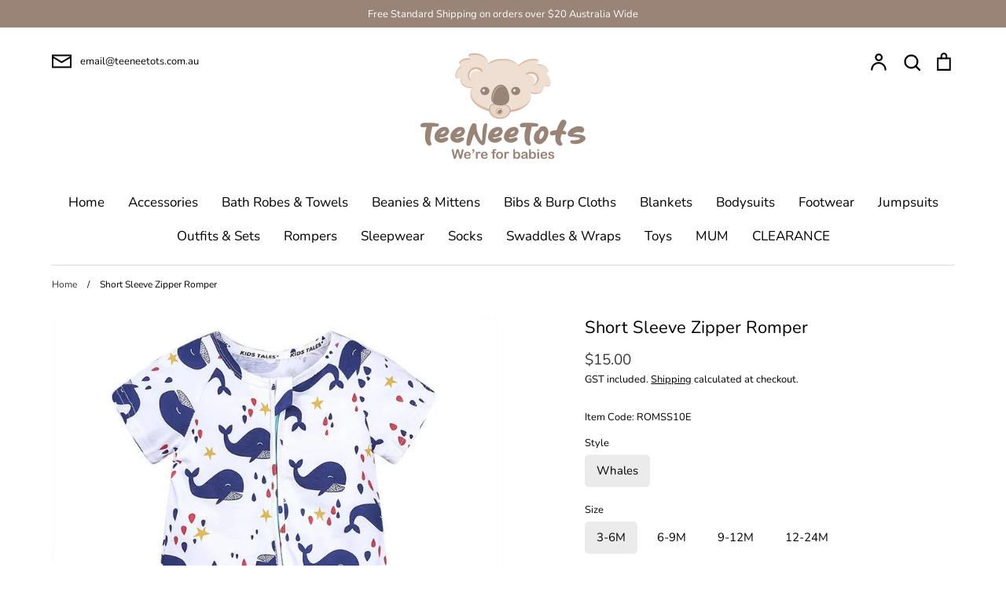

--- FILE ---
content_type: text/html; charset=utf-8
request_url: https://www.teeneetots.com.au/products/short-sleeve-zipper-romper-whales
body_size: 31218
content:
<!doctype html>
<html class="no-js supports-no-cookies" lang="en">
<head>
  <!-- Expression 5.4.13 -->
  <meta charset="utf-8" />
<meta name="viewport" content="width=device-width,initial-scale=1.0" />
<meta http-equiv="X-UA-Compatible" content="IE=edge">

<link rel="preconnect" href="https://cdn.shopify.com" crossorigin>
<link rel="preconnect" href="https://fonts.shopify.com" crossorigin>
<link rel="preconnect" href="https://monorail-edge.shopifysvc.com"><link rel="preload" as="font" href="//www.teeneetots.com.au/cdn/fonts/nunito/nunito_n4.fc49103dc396b42cae9460289072d384b6c6eb63.woff2" type="font/woff2" crossorigin>
<link rel="preload" as="font" href="//www.teeneetots.com.au/cdn/fonts/nunito/nunito_n4.fc49103dc396b42cae9460289072d384b6c6eb63.woff2" type="font/woff2" crossorigin>
<link rel="preload" as="font" href="//www.teeneetots.com.au/cdn/fonts/nunito/nunito_n4.fc49103dc396b42cae9460289072d384b6c6eb63.woff2" type="font/woff2" crossorigin>
<link rel="preload" as="font" href="//www.teeneetots.com.au/cdn/fonts/pacifico/pacifico_n4.70d15be9aa2255257fe626d87fbc1ed38436b047.woff2" type="font/woff2" crossorigin><link rel="preload" as="font" href="//www.teeneetots.com.au/cdn/fonts/nunito/nunito_n7.37cf9b8cf43b3322f7e6e13ad2aad62ab5dc9109.woff2" type="font/woff2" crossorigin><link rel="preload" as="font" href="//www.teeneetots.com.au/cdn/fonts/nunito/nunito_i4.fd53bf99043ab6c570187ed42d1b49192135de96.woff2" type="font/woff2" crossorigin><link rel="preload" as="font" href="//www.teeneetots.com.au/cdn/fonts/nunito/nunito_i7.3f8ba2027bc9ceb1b1764ecab15bae73f86c4632.woff2" type="font/woff2" crossorigin><link rel="preload" href="//www.teeneetots.com.au/cdn/shop/t/9/assets/vendor.js?v=34234171540936725781617352875" as="script">
<link rel="preload" href="//www.teeneetots.com.au/cdn/shop/t/9/assets/theme.js?v=121059710165921111361617352875" as="script"><link rel="canonical" href="https://www.teeneetots.com.au/products/short-sleeve-zipper-romper-whales" /><link rel="shortcut icon" href="//www.teeneetots.com.au/cdn/shop/files/TNT_Logo_1b_square_b.png?v=1719782605" type="image/png" /><meta name="description" content="DESCRIPTION This Short Sleeve Zipper Romper is the perfect addition to your little one&#39;s wardrobe this spring and summer. Its a stylish piece featuring a zipper and short sleeves to keep them cool and comfortable in the warmer weather. SPECIFICATION Material: 95% CottonProduct Type: RomperPattern: As PicturedAge Range:">
  <meta name="theme-color" content="">

  
  <title>
    Short Sleeve Zipper Romper
    
    
    
      &ndash; TeeNeeTots
    
  </title>

  <meta property="og:site_name" content="TeeNeeTots">
<meta property="og:url" content="https://www.teeneetots.com.au/products/short-sleeve-zipper-romper-whales">
<meta property="og:title" content="Short Sleeve Zipper Romper">
<meta property="og:type" content="product">
<meta property="og:description" content="DESCRIPTION This Short Sleeve Zipper Romper is the perfect addition to your little one&#39;s wardrobe this spring and summer. Its a stylish piece featuring a zipper and short sleeves to keep them cool and comfortable in the warmer weather. SPECIFICATION Material: 95% CottonProduct Type: RomperPattern: As PicturedAge Range:"><meta property="og:image" content="http://www.teeneetots.com.au/cdn/shop/products/50D_5888bec8-023f-450b-92b7-7192c10b45a0_1200x1200.jpg?v=1629670816">
  <meta property="og:image:secure_url" content="https://www.teeneetots.com.au/cdn/shop/products/50D_5888bec8-023f-450b-92b7-7192c10b45a0_1200x1200.jpg?v=1629670816">
  <meta property="og:image:width" content="800">
  <meta property="og:image:height" content="800"><meta property="og:price:amount" content="15.00">
  <meta property="og:price:currency" content="AUD"><meta name="twitter:card" content="summary_large_image">
<meta name="twitter:title" content="Short Sleeve Zipper Romper">
<meta name="twitter:description" content="DESCRIPTION This Short Sleeve Zipper Romper is the perfect addition to your little one&#39;s wardrobe this spring and summer. Its a stylish piece featuring a zipper and short sleeves to keep them cool and comfortable in the warmer weather. SPECIFICATION Material: 95% CottonProduct Type: RomperPattern: As PicturedAge Range:">


  <link href="//www.teeneetots.com.au/cdn/shop/t/9/assets/styles.css?v=162542907651850182581759331757" rel="stylesheet" type="text/css" media="all" />

  <script>
    document.documentElement.className = document.documentElement.className.replace('no-js', 'js');
    window.theme = window.theme || {};
    window.slate = window.slate || {};
    theme.moneyFormat = "\u003cspan class=money\u003e${{amount}}\u003c\/span\u003e";
    theme.strings = {
      addToCart: "Add to Cart",
      soldOut: "Out Of Stock",
      unavailable: "Unavailable",
      addressError: "Error looking up that address",
      addressNoResults: "No results for that address",
      addressQueryLimit: "You have exceeded the Google API usage limit. Consider upgrading to a \u003ca href=\"https:\/\/developers.google.com\/maps\/premium\/usage-limits\"\u003ePremium Plan\u003c\/a\u003e.",
      authError: "There was a problem authenticating your Google Maps API Key.",
      addingToCart: "Adding",
      addedToCart: "Added",
      goToCart: "Go to cart",
      cart: "Cart",
      cartTermsNotChecked: "You must agree to the terms and conditions before continuing.",
      quantityTooHigh: "You can only have [[ quantity ]] in your cart",
      unitPriceSeparator: " \/ ",
      searchResultsPages: "Pages",
      searchResultsViewAll: "View all results",
      searchResultsNoResults: "Sorry, we couldn\u0026#39;t find any results",
      previous: "Previous",
      next: "Next",
      cart_shipping_calculator_hide_calculator: "Hide shipping calculator",
      cart_shipping_calculator_title: "Get shipping estimates",
      cart_general_hide_note: "Hide instructions for TeeNeeTots",
      cart_general_show_note: "Add instructions for TeeNeeTots",
      inventoryNotice: "[[ quantity ]] in stock",
      imageSlider: "Image slider"
    };
    theme.routes = {
      account_addresses_url: '/account/addresses',
      search_url: '/search',
      cart_url: '/cart',
      cart_add_url: '/cart/add',
      cart_change_url: '/cart/change'
    }
  </script>

  

  <script src="//www.teeneetots.com.au/cdn/shop/t/9/assets/vendor.js?v=34234171540936725781617352875" defer="defer"></script>
  <script src="//www.teeneetots.com.au/cdn/shop/t/9/assets/theme.js?v=121059710165921111361617352875" defer="defer"></script>

  <!-- starapps_scripts_start -->
<!-- This code is automatically managed by StarApps Studio -->
<!-- Please contact support@starapps.studio for any help --><!-- starapps_scripts_end -->
<script>window.performance && window.performance.mark && window.performance.mark('shopify.content_for_header.start');</script><meta name="google-site-verification" content="9_jIeSQTktS0vEHAgqlW25DvvA3YEw13NAiStsHGqPs">
<meta id="shopify-digital-wallet" name="shopify-digital-wallet" content="/53239972006/digital_wallets/dialog">
<meta name="shopify-checkout-api-token" content="2cfd3d690ac5e556b24c327f281f5505">
<meta id="in-context-paypal-metadata" data-shop-id="53239972006" data-venmo-supported="false" data-environment="production" data-locale="en_US" data-paypal-v4="true" data-currency="AUD">
<link rel="alternate" type="application/json+oembed" href="https://www.teeneetots.com.au/products/short-sleeve-zipper-romper-whales.oembed">
<script async="async" src="/checkouts/internal/preloads.js?locale=en-AU"></script>
<link rel="preconnect" href="https://shop.app" crossorigin="anonymous">
<script async="async" src="https://shop.app/checkouts/internal/preloads.js?locale=en-AU&shop_id=53239972006" crossorigin="anonymous"></script>
<script id="apple-pay-shop-capabilities" type="application/json">{"shopId":53239972006,"countryCode":"AU","currencyCode":"AUD","merchantCapabilities":["supports3DS"],"merchantId":"gid:\/\/shopify\/Shop\/53239972006","merchantName":"TeeNeeTots","requiredBillingContactFields":["postalAddress","email"],"requiredShippingContactFields":["postalAddress","email"],"shippingType":"shipping","supportedNetworks":["visa","masterCard"],"total":{"type":"pending","label":"TeeNeeTots","amount":"1.00"},"shopifyPaymentsEnabled":true,"supportsSubscriptions":true}</script>
<script id="shopify-features" type="application/json">{"accessToken":"2cfd3d690ac5e556b24c327f281f5505","betas":["rich-media-storefront-analytics"],"domain":"www.teeneetots.com.au","predictiveSearch":true,"shopId":53239972006,"locale":"en"}</script>
<script>var Shopify = Shopify || {};
Shopify.shop = "verantus.myshopify.com";
Shopify.locale = "en";
Shopify.currency = {"active":"AUD","rate":"1.0"};
Shopify.country = "AU";
Shopify.theme = {"name":"Expression","id":121484411046,"schema_name":"Expression","schema_version":"5.4.13","theme_store_id":230,"role":"main"};
Shopify.theme.handle = "null";
Shopify.theme.style = {"id":null,"handle":null};
Shopify.cdnHost = "www.teeneetots.com.au/cdn";
Shopify.routes = Shopify.routes || {};
Shopify.routes.root = "/";</script>
<script type="module">!function(o){(o.Shopify=o.Shopify||{}).modules=!0}(window);</script>
<script>!function(o){function n(){var o=[];function n(){o.push(Array.prototype.slice.apply(arguments))}return n.q=o,n}var t=o.Shopify=o.Shopify||{};t.loadFeatures=n(),t.autoloadFeatures=n()}(window);</script>
<script>
  window.ShopifyPay = window.ShopifyPay || {};
  window.ShopifyPay.apiHost = "shop.app\/pay";
  window.ShopifyPay.redirectState = null;
</script>
<script id="shop-js-analytics" type="application/json">{"pageType":"product"}</script>
<script defer="defer" async type="module" src="//www.teeneetots.com.au/cdn/shopifycloud/shop-js/modules/v2/client.init-shop-cart-sync_IZsNAliE.en.esm.js"></script>
<script defer="defer" async type="module" src="//www.teeneetots.com.au/cdn/shopifycloud/shop-js/modules/v2/chunk.common_0OUaOowp.esm.js"></script>
<script type="module">
  await import("//www.teeneetots.com.au/cdn/shopifycloud/shop-js/modules/v2/client.init-shop-cart-sync_IZsNAliE.en.esm.js");
await import("//www.teeneetots.com.au/cdn/shopifycloud/shop-js/modules/v2/chunk.common_0OUaOowp.esm.js");

  window.Shopify.SignInWithShop?.initShopCartSync?.({"fedCMEnabled":true,"windoidEnabled":true});

</script>
<script>
  window.Shopify = window.Shopify || {};
  if (!window.Shopify.featureAssets) window.Shopify.featureAssets = {};
  window.Shopify.featureAssets['shop-js'] = {"shop-cart-sync":["modules/v2/client.shop-cart-sync_DLOhI_0X.en.esm.js","modules/v2/chunk.common_0OUaOowp.esm.js"],"init-fed-cm":["modules/v2/client.init-fed-cm_C6YtU0w6.en.esm.js","modules/v2/chunk.common_0OUaOowp.esm.js"],"shop-button":["modules/v2/client.shop-button_BCMx7GTG.en.esm.js","modules/v2/chunk.common_0OUaOowp.esm.js"],"shop-cash-offers":["modules/v2/client.shop-cash-offers_BT26qb5j.en.esm.js","modules/v2/chunk.common_0OUaOowp.esm.js","modules/v2/chunk.modal_CGo_dVj3.esm.js"],"init-windoid":["modules/v2/client.init-windoid_B9PkRMql.en.esm.js","modules/v2/chunk.common_0OUaOowp.esm.js"],"init-shop-email-lookup-coordinator":["modules/v2/client.init-shop-email-lookup-coordinator_DZkqjsbU.en.esm.js","modules/v2/chunk.common_0OUaOowp.esm.js"],"shop-toast-manager":["modules/v2/client.shop-toast-manager_Di2EnuM7.en.esm.js","modules/v2/chunk.common_0OUaOowp.esm.js"],"shop-login-button":["modules/v2/client.shop-login-button_BtqW_SIO.en.esm.js","modules/v2/chunk.common_0OUaOowp.esm.js","modules/v2/chunk.modal_CGo_dVj3.esm.js"],"avatar":["modules/v2/client.avatar_BTnouDA3.en.esm.js"],"pay-button":["modules/v2/client.pay-button_CWa-C9R1.en.esm.js","modules/v2/chunk.common_0OUaOowp.esm.js"],"init-shop-cart-sync":["modules/v2/client.init-shop-cart-sync_IZsNAliE.en.esm.js","modules/v2/chunk.common_0OUaOowp.esm.js"],"init-customer-accounts":["modules/v2/client.init-customer-accounts_DenGwJTU.en.esm.js","modules/v2/client.shop-login-button_BtqW_SIO.en.esm.js","modules/v2/chunk.common_0OUaOowp.esm.js","modules/v2/chunk.modal_CGo_dVj3.esm.js"],"init-shop-for-new-customer-accounts":["modules/v2/client.init-shop-for-new-customer-accounts_JdHXxpS9.en.esm.js","modules/v2/client.shop-login-button_BtqW_SIO.en.esm.js","modules/v2/chunk.common_0OUaOowp.esm.js","modules/v2/chunk.modal_CGo_dVj3.esm.js"],"init-customer-accounts-sign-up":["modules/v2/client.init-customer-accounts-sign-up_D6__K_p8.en.esm.js","modules/v2/client.shop-login-button_BtqW_SIO.en.esm.js","modules/v2/chunk.common_0OUaOowp.esm.js","modules/v2/chunk.modal_CGo_dVj3.esm.js"],"checkout-modal":["modules/v2/client.checkout-modal_C_ZQDY6s.en.esm.js","modules/v2/chunk.common_0OUaOowp.esm.js","modules/v2/chunk.modal_CGo_dVj3.esm.js"],"shop-follow-button":["modules/v2/client.shop-follow-button_XetIsj8l.en.esm.js","modules/v2/chunk.common_0OUaOowp.esm.js","modules/v2/chunk.modal_CGo_dVj3.esm.js"],"lead-capture":["modules/v2/client.lead-capture_DvA72MRN.en.esm.js","modules/v2/chunk.common_0OUaOowp.esm.js","modules/v2/chunk.modal_CGo_dVj3.esm.js"],"shop-login":["modules/v2/client.shop-login_ClXNxyh6.en.esm.js","modules/v2/chunk.common_0OUaOowp.esm.js","modules/v2/chunk.modal_CGo_dVj3.esm.js"],"payment-terms":["modules/v2/client.payment-terms_CNlwjfZz.en.esm.js","modules/v2/chunk.common_0OUaOowp.esm.js","modules/v2/chunk.modal_CGo_dVj3.esm.js"]};
</script>
<script>(function() {
  var isLoaded = false;
  function asyncLoad() {
    if (isLoaded) return;
    isLoaded = true;
    var urls = ["https:\/\/trust.conversionbear.com\/script?app=trust_badge\u0026shop=verantus.myshopify.com","https:\/\/public.zoorix.com\/shops\/df3e0743-a4f5-4ef2-8123-f8c8cd8cfc3b\/zoorix.js?shop=verantus.myshopify.com","https:\/\/pdf.vify.io\/api\/js\/script_tag.js?shop=verantus.myshopify.com","https:\/\/cdn.shopify.com\/s\/files\/1\/0532\/3997\/2006\/t\/2\/assets\/globo.swatch.init.js?shop=verantus.myshopify.com","https:\/\/cdn.shopify.com\/s\/files\/1\/0532\/3997\/2006\/t\/9\/assets\/globo.swatch.init.js?shop=verantus.myshopify.com","https:\/\/cdn-bundler.nice-team.net\/app\/js\/bundler.js?shop=verantus.myshopify.com","https:\/\/cdn.s3.pop-convert.com\/pcjs.production.min.js?unique_id=verantus.myshopify.com\u0026shop=verantus.myshopify.com","https:\/\/script.pop-convert.com\/new-micro\/production.pc.min.js?unique_id=verantus.myshopify.com\u0026shop=verantus.myshopify.com"];
    for (var i = 0; i < urls.length; i++) {
      var s = document.createElement('script');
      s.type = 'text/javascript';
      s.async = true;
      s.src = urls[i];
      var x = document.getElementsByTagName('script')[0];
      x.parentNode.insertBefore(s, x);
    }
  };
  if(window.attachEvent) {
    window.attachEvent('onload', asyncLoad);
  } else {
    window.addEventListener('load', asyncLoad, false);
  }
})();</script>
<script id="__st">var __st={"a":53239972006,"offset":39600,"reqid":"d6979bc2-04f5-432a-b20d-d3fb84e6c642-1768527514","pageurl":"www.teeneetots.com.au\/products\/short-sleeve-zipper-romper-whales","u":"1d0fcf22bac0","p":"product","rtyp":"product","rid":6986994778278};</script>
<script>window.ShopifyPaypalV4VisibilityTracking = true;</script>
<script id="captcha-bootstrap">!function(){'use strict';const t='contact',e='account',n='new_comment',o=[[t,t],['blogs',n],['comments',n],[t,'customer']],c=[[e,'customer_login'],[e,'guest_login'],[e,'recover_customer_password'],[e,'create_customer']],r=t=>t.map((([t,e])=>`form[action*='/${t}']:not([data-nocaptcha='true']) input[name='form_type'][value='${e}']`)).join(','),a=t=>()=>t?[...document.querySelectorAll(t)].map((t=>t.form)):[];function s(){const t=[...o],e=r(t);return a(e)}const i='password',u='form_key',d=['recaptcha-v3-token','g-recaptcha-response','h-captcha-response',i],f=()=>{try{return window.sessionStorage}catch{return}},m='__shopify_v',_=t=>t.elements[u];function p(t,e,n=!1){try{const o=window.sessionStorage,c=JSON.parse(o.getItem(e)),{data:r}=function(t){const{data:e,action:n}=t;return t[m]||n?{data:e,action:n}:{data:t,action:n}}(c);for(const[e,n]of Object.entries(r))t.elements[e]&&(t.elements[e].value=n);n&&o.removeItem(e)}catch(o){console.error('form repopulation failed',{error:o})}}const l='form_type',E='cptcha';function T(t){t.dataset[E]=!0}const w=window,h=w.document,L='Shopify',v='ce_forms',y='captcha';let A=!1;((t,e)=>{const n=(g='f06e6c50-85a8-45c8-87d0-21a2b65856fe',I='https://cdn.shopify.com/shopifycloud/storefront-forms-hcaptcha/ce_storefront_forms_captcha_hcaptcha.v1.5.2.iife.js',D={infoText:'Protected by hCaptcha',privacyText:'Privacy',termsText:'Terms'},(t,e,n)=>{const o=w[L][v],c=o.bindForm;if(c)return c(t,g,e,D).then(n);var r;o.q.push([[t,g,e,D],n]),r=I,A||(h.body.append(Object.assign(h.createElement('script'),{id:'captcha-provider',async:!0,src:r})),A=!0)});var g,I,D;w[L]=w[L]||{},w[L][v]=w[L][v]||{},w[L][v].q=[],w[L][y]=w[L][y]||{},w[L][y].protect=function(t,e){n(t,void 0,e),T(t)},Object.freeze(w[L][y]),function(t,e,n,w,h,L){const[v,y,A,g]=function(t,e,n){const i=e?o:[],u=t?c:[],d=[...i,...u],f=r(d),m=r(i),_=r(d.filter((([t,e])=>n.includes(e))));return[a(f),a(m),a(_),s()]}(w,h,L),I=t=>{const e=t.target;return e instanceof HTMLFormElement?e:e&&e.form},D=t=>v().includes(t);t.addEventListener('submit',(t=>{const e=I(t);if(!e)return;const n=D(e)&&!e.dataset.hcaptchaBound&&!e.dataset.recaptchaBound,o=_(e),c=g().includes(e)&&(!o||!o.value);(n||c)&&t.preventDefault(),c&&!n&&(function(t){try{if(!f())return;!function(t){const e=f();if(!e)return;const n=_(t);if(!n)return;const o=n.value;o&&e.removeItem(o)}(t);const e=Array.from(Array(32),(()=>Math.random().toString(36)[2])).join('');!function(t,e){_(t)||t.append(Object.assign(document.createElement('input'),{type:'hidden',name:u})),t.elements[u].value=e}(t,e),function(t,e){const n=f();if(!n)return;const o=[...t.querySelectorAll(`input[type='${i}']`)].map((({name:t})=>t)),c=[...d,...o],r={};for(const[a,s]of new FormData(t).entries())c.includes(a)||(r[a]=s);n.setItem(e,JSON.stringify({[m]:1,action:t.action,data:r}))}(t,e)}catch(e){console.error('failed to persist form',e)}}(e),e.submit())}));const S=(t,e)=>{t&&!t.dataset[E]&&(n(t,e.some((e=>e===t))),T(t))};for(const o of['focusin','change'])t.addEventListener(o,(t=>{const e=I(t);D(e)&&S(e,y())}));const B=e.get('form_key'),M=e.get(l),P=B&&M;t.addEventListener('DOMContentLoaded',(()=>{const t=y();if(P)for(const e of t)e.elements[l].value===M&&p(e,B);[...new Set([...A(),...v().filter((t=>'true'===t.dataset.shopifyCaptcha))])].forEach((e=>S(e,t)))}))}(h,new URLSearchParams(w.location.search),n,t,e,['guest_login'])})(!0,!0)}();</script>
<script integrity="sha256-4kQ18oKyAcykRKYeNunJcIwy7WH5gtpwJnB7kiuLZ1E=" data-source-attribution="shopify.loadfeatures" defer="defer" src="//www.teeneetots.com.au/cdn/shopifycloud/storefront/assets/storefront/load_feature-a0a9edcb.js" crossorigin="anonymous"></script>
<script crossorigin="anonymous" defer="defer" src="//www.teeneetots.com.au/cdn/shopifycloud/storefront/assets/shopify_pay/storefront-65b4c6d7.js?v=20250812"></script>
<script data-source-attribution="shopify.dynamic_checkout.dynamic.init">var Shopify=Shopify||{};Shopify.PaymentButton=Shopify.PaymentButton||{isStorefrontPortableWallets:!0,init:function(){window.Shopify.PaymentButton.init=function(){};var t=document.createElement("script");t.src="https://www.teeneetots.com.au/cdn/shopifycloud/portable-wallets/latest/portable-wallets.en.js",t.type="module",document.head.appendChild(t)}};
</script>
<script data-source-attribution="shopify.dynamic_checkout.buyer_consent">
  function portableWalletsHideBuyerConsent(e){var t=document.getElementById("shopify-buyer-consent"),n=document.getElementById("shopify-subscription-policy-button");t&&n&&(t.classList.add("hidden"),t.setAttribute("aria-hidden","true"),n.removeEventListener("click",e))}function portableWalletsShowBuyerConsent(e){var t=document.getElementById("shopify-buyer-consent"),n=document.getElementById("shopify-subscription-policy-button");t&&n&&(t.classList.remove("hidden"),t.removeAttribute("aria-hidden"),n.addEventListener("click",e))}window.Shopify?.PaymentButton&&(window.Shopify.PaymentButton.hideBuyerConsent=portableWalletsHideBuyerConsent,window.Shopify.PaymentButton.showBuyerConsent=portableWalletsShowBuyerConsent);
</script>
<script data-source-attribution="shopify.dynamic_checkout.cart.bootstrap">document.addEventListener("DOMContentLoaded",(function(){function t(){return document.querySelector("shopify-accelerated-checkout-cart, shopify-accelerated-checkout")}if(t())Shopify.PaymentButton.init();else{new MutationObserver((function(e,n){t()&&(Shopify.PaymentButton.init(),n.disconnect())})).observe(document.body,{childList:!0,subtree:!0})}}));
</script>
<link id="shopify-accelerated-checkout-styles" rel="stylesheet" media="screen" href="https://www.teeneetots.com.au/cdn/shopifycloud/portable-wallets/latest/accelerated-checkout-backwards-compat.css" crossorigin="anonymous">
<style id="shopify-accelerated-checkout-cart">
        #shopify-buyer-consent {
  margin-top: 1em;
  display: inline-block;
  width: 100%;
}

#shopify-buyer-consent.hidden {
  display: none;
}

#shopify-subscription-policy-button {
  background: none;
  border: none;
  padding: 0;
  text-decoration: underline;
  font-size: inherit;
  cursor: pointer;
}

#shopify-subscription-policy-button::before {
  box-shadow: none;
}

      </style>
<script id="sections-script" data-sections="product-recommendations" defer="defer" src="//www.teeneetots.com.au/cdn/shop/t/9/compiled_assets/scripts.js?3036"></script>
<script>window.performance && window.performance.mark && window.performance.mark('shopify.content_for_header.end');</script>
<!-- "snippets/booster-common.liquid" was not rendered, the associated app was uninstalled -->

  <script data-hulkapps-cart-total >
        window.zoorixCartData = {
          currency: "AUD",
          currency_symbol: "$",
          
          original_total_price: 0,
          total_discount: 0,
          item_count: 0,
          items: [
              
          ]
       	  
        };
        window.Zoorix = window.Zoorix || {};
        window.Zoorix.moneyFormat = "\u003cspan class=money\u003e${{amount}}\u003c\/span\u003e";
        window.Zoorix.moneyFormatWithCurrency = "\u003cspan class=money\u003e${{amount}} AUD\u003c\/span\u003e";
</script>
<script type="text/javascript">
  //BOOSTER APPS COMMON JS CODE
  window.BoosterApps = window.BoosterApps || {};
  window.BoosterApps.common = window.BoosterApps.common || {};
  window.BoosterApps.common.shop = {
    permanent_domain: 'verantus.myshopify.com',
    currency: "AUD",
    money_format: "\u003cspan class=money\u003e${{amount}}\u003c\/span\u003e",
    id: 53239972006
  };
  

  window.BoosterApps.common.template = 'product';
  window.BoosterApps.common.cart = {};
  window.BoosterApps.common.vapid_public_key = "BO5RJ2FA8w6MW2Qt1_MKSFtoVpVjUMLYkHb2arb7zZxEaYGTMuLvmZGabSHj8q0EwlzLWBAcAU_0z-z9Xps8kF8=";

  window.BoosterApps.cs_app_url = "/apps/ba_fb_app";

  window.BoosterApps.global_config = {"asset_urls":{"loy":{"init_js":"https:\/\/cdn.shopify.com\/s\/files\/1\/0194\/1736\/6592\/t\/1\/assets\/ba_loy_init.js?v=1643899006","widget_js":"https:\/\/cdn.shopify.com\/s\/files\/1\/0194\/1736\/6592\/t\/1\/assets\/ba_loy_widget.js?v=1643899010","widget_css":"https:\/\/cdn.shopify.com\/s\/files\/1\/0194\/1736\/6592\/t\/1\/assets\/ba_loy_widget.css?v=1630424861"},"rev":{"init_js":null,"widget_js":null,"modal_js":null,"widget_css":null,"modal_css":null},"pu":{"init_js":"https:\/\/cdn.shopify.com\/s\/files\/1\/0194\/1736\/6592\/t\/1\/assets\/ba_pu_init.js?v=1635877170"},"bis":{"init_js":"https:\/\/cdn.shopify.com\/s\/files\/1\/0194\/1736\/6592\/t\/1\/assets\/ba_bis_init.js?v=1633795418","modal_js":"https:\/\/cdn.shopify.com\/s\/files\/1\/0194\/1736\/6592\/t\/1\/assets\/ba_bis_modal.js?v=1633795421","modal_css":"https:\/\/cdn.shopify.com\/s\/files\/1\/0194\/1736\/6592\/t\/1\/assets\/ba_bis_modal.css?v=1620346071"},"widgets":{"init_js":"https:\/\/cdn.shopify.com\/s\/files\/1\/0194\/1736\/6592\/t\/1\/assets\/ba_widget_init.js?v=1643989783","modal_js":"https:\/\/cdn.shopify.com\/s\/files\/1\/0194\/1736\/6592\/t\/1\/assets\/ba_widget_modal.js?v=1643989786","modal_css":"https:\/\/cdn.shopify.com\/s\/files\/1\/0194\/1736\/6592\/t\/1\/assets\/ba_widget_modal.css?v=1643989789"},"global":{"helper_js":"https:\/\/cdn.shopify.com\/s\/files\/1\/0194\/1736\/6592\/t\/1\/assets\/ba_tracking.js?v=1637601969"}},"proxy_paths":{"pu":"\/apps\/ba_fb_app","app_metrics":"\/apps\/ba_fb_app\/app_metrics","push_subscription":"\/apps\/ba_fb_app\/push"},"aat":["pu"],"pv":false,"sts":false,"bam":false,"base_money_format":"\u003cspan class=money\u003e${{amount}}\u003c\/span\u003e"};



    window.BoosterApps.pu_config = {"push_prompt_cover_enabled":false,"push_prompt_cover_title":"One small step","push_prompt_cover_message":"Allow your browser to receive notifications"};


  for (i = 0; i < window.localStorage.length; i++) {
    var key = window.localStorage.key(i);
    if (key.slice(0,10) === "ba_msg_sub") {
      window.BoosterApps.can_update_cart = true;
    }
  }

  
    if (window.BoosterApps.common.template == 'product'){
      window.BoosterApps.common.product = {
        id: 6986994778278, price: 1500, handle: "short-sleeve-zipper-romper-whales", tags: ["Boys","Girls"],
        available: false, title: "Short Sleeve Zipper Romper", variants: [{"id":41033579167910,"title":"Whales \/ 3-6M","option1":"Whales","option2":"3-6M","option3":null,"sku":"ROMSS10E","requires_shipping":true,"taxable":true,"featured_image":{"id":30308619747494,"product_id":6986994778278,"position":1,"created_at":"2021-08-23T08:20:03+10:00","updated_at":"2021-08-23T08:20:16+10:00","alt":null,"width":800,"height":800,"src":"\/\/www.teeneetots.com.au\/cdn\/shop\/products\/50D_5888bec8-023f-450b-92b7-7192c10b45a0.jpg?v=1629670816","variant_ids":[41033579167910,41033579200678,41033579233446,44350048010406]},"available":false,"name":"Short Sleeve Zipper Romper - Whales \/ 3-6M","public_title":"Whales \/ 3-6M","options":["Whales","3-6M"],"price":1500,"weight":0,"compare_at_price":null,"inventory_management":"shopify","barcode":"03334054","featured_media":{"alt":null,"id":22664745025702,"position":1,"preview_image":{"aspect_ratio":1.0,"height":800,"width":800,"src":"\/\/www.teeneetots.com.au\/cdn\/shop\/products\/50D_5888bec8-023f-450b-92b7-7192c10b45a0.jpg?v=1629670816"}},"requires_selling_plan":false,"selling_plan_allocations":[]},{"id":41033579200678,"title":"Whales \/ 6-9M","option1":"Whales","option2":"6-9M","option3":null,"sku":"ROMSS10E","requires_shipping":true,"taxable":true,"featured_image":{"id":30308619747494,"product_id":6986994778278,"position":1,"created_at":"2021-08-23T08:20:03+10:00","updated_at":"2021-08-23T08:20:16+10:00","alt":null,"width":800,"height":800,"src":"\/\/www.teeneetots.com.au\/cdn\/shop\/products\/50D_5888bec8-023f-450b-92b7-7192c10b45a0.jpg?v=1629670816","variant_ids":[41033579167910,41033579200678,41033579233446,44350048010406]},"available":false,"name":"Short Sleeve Zipper Romper - Whales \/ 6-9M","public_title":"Whales \/ 6-9M","options":["Whales","6-9M"],"price":1500,"weight":0,"compare_at_price":null,"inventory_management":"shopify","barcode":"03399590","featured_media":{"alt":null,"id":22664745025702,"position":1,"preview_image":{"aspect_ratio":1.0,"height":800,"width":800,"src":"\/\/www.teeneetots.com.au\/cdn\/shop\/products\/50D_5888bec8-023f-450b-92b7-7192c10b45a0.jpg?v=1629670816"}},"requires_selling_plan":false,"selling_plan_allocations":[]},{"id":41033579233446,"title":"Whales \/ 9-12M","option1":"Whales","option2":"9-12M","option3":null,"sku":"ROMSS10E","requires_shipping":true,"taxable":true,"featured_image":{"id":30308619747494,"product_id":6986994778278,"position":1,"created_at":"2021-08-23T08:20:03+10:00","updated_at":"2021-08-23T08:20:16+10:00","alt":null,"width":800,"height":800,"src":"\/\/www.teeneetots.com.au\/cdn\/shop\/products\/50D_5888bec8-023f-450b-92b7-7192c10b45a0.jpg?v=1629670816","variant_ids":[41033579167910,41033579200678,41033579233446,44350048010406]},"available":false,"name":"Short Sleeve Zipper Romper - Whales \/ 9-12M","public_title":"Whales \/ 9-12M","options":["Whales","9-12M"],"price":1500,"weight":0,"compare_at_price":null,"inventory_management":"shopify","barcode":"03432358","featured_media":{"alt":null,"id":22664745025702,"position":1,"preview_image":{"aspect_ratio":1.0,"height":800,"width":800,"src":"\/\/www.teeneetots.com.au\/cdn\/shop\/products\/50D_5888bec8-023f-450b-92b7-7192c10b45a0.jpg?v=1629670816"}},"requires_selling_plan":false,"selling_plan_allocations":[]},{"id":44350048010406,"title":"Whales \/ 12-24M","option1":"Whales","option2":"12-24M","option3":null,"sku":"ROMSS10E","requires_shipping":true,"taxable":true,"featured_image":{"id":30308619747494,"product_id":6986994778278,"position":1,"created_at":"2021-08-23T08:20:03+10:00","updated_at":"2021-08-23T08:20:16+10:00","alt":null,"width":800,"height":800,"src":"\/\/www.teeneetots.com.au\/cdn\/shop\/products\/50D_5888bec8-023f-450b-92b7-7192c10b45a0.jpg?v=1629670816","variant_ids":[41033579167910,41033579200678,41033579233446,44350048010406]},"available":false,"name":"Short Sleeve Zipper Romper - Whales \/ 12-24M","public_title":"Whales \/ 12-24M","options":["Whales","12-24M"],"price":1500,"weight":0,"compare_at_price":null,"inventory_management":"shopify","barcode":"48010406","featured_media":{"alt":null,"id":22664745025702,"position":1,"preview_image":{"aspect_ratio":1.0,"height":800,"width":800,"src":"\/\/www.teeneetots.com.au\/cdn\/shop\/products\/50D_5888bec8-023f-450b-92b7-7192c10b45a0.jpg?v=1629670816"}},"requires_selling_plan":false,"selling_plan_allocations":[]}]
      };
      window.BoosterApps.common.product.review_data = null;
    }
  

</script>


<script type="text/javascript">
  !function(e){var t={};function r(n){if(t[n])return t[n].exports;var o=t[n]={i:n,l:!1,exports:{}};return e[n].call(o.exports,o,o.exports,r),o.l=!0,o.exports}r.m=e,r.c=t,r.d=function(e,t,n){r.o(e,t)||Object.defineProperty(e,t,{enumerable:!0,get:n})},r.r=function(e){"undefined"!==typeof Symbol&&Symbol.toStringTag&&Object.defineProperty(e,Symbol.toStringTag,{value:"Module"}),Object.defineProperty(e,"__esModule",{value:!0})},r.t=function(e,t){if(1&t&&(e=r(e)),8&t)return e;if(4&t&&"object"===typeof e&&e&&e.__esModule)return e;var n=Object.create(null);if(r.r(n),Object.defineProperty(n,"default",{enumerable:!0,value:e}),2&t&&"string"!=typeof e)for(var o in e)r.d(n,o,function(t){return e[t]}.bind(null,o));return n},r.n=function(e){var t=e&&e.__esModule?function(){return e.default}:function(){return e};return r.d(t,"a",t),t},r.o=function(e,t){return Object.prototype.hasOwnProperty.call(e,t)},r.p="https://boosterapps.com/apps/push-marketing/packs/",r(r.s=21)}({21:function(e,t){}});
//# sourceMappingURL=application-3d64c6bcfede9eadaa72.js.map

  //Global snippet for Booster Apps
  //this is updated automatically - do not edit manually.

  function loadScript(src, defer, done) {
    var js = document.createElement('script');
    js.src = src;
    js.defer = defer;
    js.onload = function(){done();};
    js.onerror = function(){
      done(new Error('Failed to load script ' + src));
    };
    document.head.appendChild(js);
  }

  function browserSupportsAllFeatures() {
    return window.Promise && window.fetch && window.Symbol;
  }

  if (browserSupportsAllFeatures()) {
    main();
  } else {
    loadScript('https://polyfill-fastly.net/v3/polyfill.min.js?features=Promise,fetch', true, main);
  }

  function loadAppScripts(){



      loadScript(window.BoosterApps.global_config.asset_urls.pu.init_js, true, function(){});
  }

  function main(err) {
    //isolate the scope
    loadScript(window.BoosterApps.global_config.asset_urls.global.helper_js, false, loadAppScripts);
  }
</script>

<script>ccPops=window.ccPops||{};ccPops.sizeChart=ccPops.sizeChart||{};ccPops.sizeChart.collections=[294646579366,268135039142];ccPops.sizeChart.tags=["Boys","Girls"];ccPops.sizeChart.vendors="HER BABY STORE";ccPops.sizeChart.myTypes="Romper Single Short Sleeve";</script><script>window.is_hulkpo_installed=false</script><!-- BEGIN app block: shopify://apps/hulk-discounts/blocks/app-embed/25745434-52e7-4378-88f1-890df18a0110 --><!-- BEGIN app snippet: hulkapps_volume_discount -->
    <script>
      var is_po = false
      if(window.hulkapps != undefined && window.hulkapps != '' ){
        var is_po = window.hulkapps.is_product_option
      }
      
        window.hulkapps = {
          shop_slug: "verantus",
          store_id: "verantus.myshopify.com",
          money_format: "<span class=money>${{amount}}</span>",
          cart: null,
          product: null,
          product_collections: null,
          product_variants: null,
          is_volume_discount: true,
          is_product_option: is_po,
          product_id: null,
          page_type: null,
          po_url: "https://productoption.hulkapps.com",
          vd_url: "https://volumediscount.hulkapps.com",
          vd_proxy_url: "https://www.teeneetots.com.au",
          customer: null
        }
        

        window.hulkapps.page_type = "cart";
        window.hulkapps.cart = {"note":null,"attributes":{},"original_total_price":0,"total_price":0,"total_discount":0,"total_weight":0.0,"item_count":0,"items":[],"requires_shipping":false,"currency":"AUD","items_subtotal_price":0,"cart_level_discount_applications":[],"checkout_charge_amount":0}
        if (typeof window.hulkapps.cart.items == "object") {
          for (var i=0; i<window.hulkapps.cart.items.length; i++) {
            ["sku", "grams", "vendor", "url", "image", "handle", "requires_shipping", "product_type", "product_description"].map(function(a) {
              delete window.hulkapps.cart.items[i][a]
            })
          }
        }
        window.hulkapps.cart_collections = {}
        window.hulkapps.product_tags = {}
        

      
        window.hulkapps.page_type = "product"
        window.hulkapps.product_id = "6986994778278";
        window.hulkapps.product = {"id":6986994778278,"title":"Short Sleeve Zipper Romper","handle":"short-sleeve-zipper-romper-whales","description":"\u003cp\u003e\u003cstrong data-mce-fragment=\"1\"\u003e\u003ca href=\"https:\/\/www.teeneetots.com\/collections\/short-sleeve-rompers\/products\/short-sleeve-zipper-romper-dinos-navy\" title=\"Dinos Navy\"\u003e\u003cimg height=\"60\" width=\"60\" src=\"https:\/\/cdn.shopify.com\/s\/files\/1\/0532\/3997\/2006\/files\/1a_5b434c8d-2b7d-4e07-b1cc-45c9b696e76b_480x480.jpg?v=1692083809\" alt=\"\"\u003e\u003c\/a\u003e\u003ca href=\"https:\/\/www.teeneetots.com\/collections\/short-sleeve-rompers\/products\/short-sleeve-zipper-romper-dinos-sky-blue\" title=\"Dinos Sky Blue\"\u003e\u003cimg height=\"59\" width=\"60\" alt=\"\" src=\"https:\/\/cdn.shopify.com\/s\/files\/1\/0532\/3997\/2006\/files\/1b_0bd7e8ed-5c86-4f51-b1fb-86ddfc763dd3_480x480.jpg?v=1692083829\" data-mce-fragment=\"1\" data-mce-src=\"https:\/\/cdn.shopify.com\/s\/files\/1\/0532\/3997\/2006\/files\/1b_0bd7e8ed-5c86-4f51-b1fb-86ddfc763dd3_480x480.jpg?v=1692083829\"\u003e\u003c\/a\u003e\u003ca href=\"https:\/\/www.teeneetots.com\/collections\/short-sleeve-rompers\/products\/short-sleeve-zipper-romper-whales\" title=\"Whales\"\u003e\u003cimg height=\"58\" width=\"58\" alt=\"\" src=\"https:\/\/cdn.shopify.com\/s\/files\/1\/0532\/3997\/2006\/files\/10e_480x480.jpg?v=1692083868\" data-mce-fragment=\"1\" data-mce-src=\"https:\/\/cdn.shopify.com\/s\/files\/1\/0532\/3997\/2006\/files\/10e_480x480.jpg?v=1692083868\"\u003e\u003c\/a\u003e\u003ca href=\"https:\/\/www.teeneetots.com\/collections\/short-sleeve-rompers\/products\/short-sleeve-zipper-romper-london-city\" title=\"London City\"\u003e\u003cimg height=\"60\" width=\"60\" alt=\"\" src=\"https:\/\/cdn.shopify.com\/s\/files\/1\/0532\/3997\/2006\/files\/IMG_7378_480x480.jpg?v=1692083928\" data-mce-fragment=\"1\" data-mce-src=\"https:\/\/cdn.shopify.com\/s\/files\/1\/0532\/3997\/2006\/files\/IMG_7378_480x480.jpg?v=1692083928\"\u003e\u003c\/a\u003e\u003ca href=\"https:\/\/www.teeneetots.com\/collections\/short-sleeve-rompers\/products\/short-sleeve-zipper-romper-rainbow-clouds\" title=\"Rainbow Clouds\"\u003e\u003cimg height=\"58\" width=\"59\" alt=\"\" src=\"https:\/\/cdn.shopify.com\/s\/files\/1\/0532\/3997\/2006\/files\/3a_fd895fbd-6b19-4274-8b41-8efa6e9086c8_480x480.jpg?v=1692083969\" data-mce-fragment=\"1\" data-mce-src=\"https:\/\/cdn.shopify.com\/s\/files\/1\/0532\/3997\/2006\/files\/3a_fd895fbd-6b19-4274-8b41-8efa6e9086c8_480x480.jpg?v=1692083969\"\u003e\u003c\/a\u003e\u003ca href=\"https:\/\/www.teeneetots.com\/collections\/short-sleeve-rompers\/products\/short-sleeve-zipper-romper-flowers-pink\" title=\"Flowers Pink\"\u003e\u003cimg height=\"60\" width=\"60\" alt=\"\" src=\"https:\/\/cdn.shopify.com\/s\/files\/1\/0532\/3997\/2006\/files\/3b_ad23ebdc-6fc9-4deb-8fa9-0d38e88f5ccd_480x480.jpg?v=1692083992\" data-mce-fragment=\"1\" data-mce-src=\"https:\/\/cdn.shopify.com\/s\/files\/1\/0532\/3997\/2006\/files\/3b_ad23ebdc-6fc9-4deb-8fa9-0d38e88f5ccd_480x480.jpg?v=1692083992\"\u003e\u003c\/a\u003e\u003c\/strong\u003e\u003c\/p\u003e\n\u003cp\u003e\u003cstrong data-mce-fragment=\"1\"\u003eDESCRIPTION\u003c\/strong\u003e\u003cbr\u003e\u003c\/p\u003e\n\u003cp\u003e\u003cspan\u003eThis Short Sleeve Zipper Romper is the perfect addition to your little one's wardrobe this spring and summer. Its a stylish piece featuring a zipper and short sleeves to keep \u003c\/span\u003e\u003cspan\u003ethem \u003c\/span\u003e\u003cspan\u003ecool and comfortable in the warmer weather.\u003c\/span\u003e\u003c\/p\u003e\n\u003cp\u003e\u003cstrong data-mce-fragment=\"1\"\u003eSPECIFICATION\u003c\/strong\u003e\u003c\/p\u003e\n\u003cp data-mce-fragment=\"1\"\u003e\u003cstrong data-mce-fragment=\"1\"\u003eMaterial:\u003c\/strong\u003e\u003cspan data-mce-fragment=\"1\"\u003e 95% \u003c\/span\u003eCotton\u003cbr data-mce-fragment=\"1\"\u003e\u003cstrong data-mce-fragment=\"1\"\u003eProduct Type:\u003c\/strong\u003e\u003cspan data-mce-fragment=\"1\"\u003e Romper\u003c\/span\u003e\u003cbr data-mce-fragment=\"1\"\u003e\u003cstrong data-mce-fragment=\"1\"\u003ePattern:\u003c\/strong\u003e\u003cspan data-mce-fragment=\"1\"\u003e As Pictured\u003c\/span\u003e\u003cbr data-mce-fragment=\"1\"\u003e\u003cstrong data-mce-fragment=\"1\"\u003eAge Range:\u003c\/strong\u003e\u003cspan data-mce-fragment=\"1\"\u003e 3-24 Months\u003c\/span\u003e\u003cbr data-mce-fragment=\"1\"\u003e\u003cstrong data-mce-fragment=\"1\"\u003eDepartment Name:\u003c\/strong\u003e\u003cspan data-mce-fragment=\"1\"\u003e \u003c\/span\u003eBaby\u003cbr data-mce-fragment=\"1\"\u003e\u003cstrong data-mce-fragment=\"1\"\u003eCollar:\u003c\/strong\u003e\u003cspan data-mce-fragment=\"1\"\u003e \u003c\/span\u003eO-Neck\u003cbr data-mce-fragment=\"1\"\u003e\u003cstrong data-mce-fragment=\"1\"\u003eClosure:\u003c\/strong\u003e\u003cspan data-mce-fragment=\"1\"\u003e Zipper\u003c\/span\u003e\u003cbr data-mce-fragment=\"1\"\u003e\u003cstrong data-mce-fragment=\"1\"\u003eSleeve Length:\u003c\/strong\u003e\u003cspan data-mce-fragment=\"1\"\u003e \u003c\/span\u003eShort\u003cbr data-mce-fragment=\"1\"\u003e\u003cstrong data-mce-fragment=\"1\"\u003eIncluded:\u003c\/strong\u003e\u003cspan data-mce-fragment=\"1\"\u003e 1 Short Sleeve Romper\u003c\/span\u003e\u003cbr data-mce-fragment=\"1\"\u003e\u003c\/p\u003e\n\u003cp data-mce-fragment=\"1\"\u003e\u003cstrong data-mce-fragment=\"1\"\u003eSize Guide:\u003c\/strong\u003e\u003c\/p\u003e\n\u003cp data-mce-fragment=\"1\"\u003e\u003cimg alt=\"\" src=\"https:\/\/cdn.shopify.com\/s\/files\/1\/0532\/3997\/2006\/files\/50Z-SizeGuide-HBS_480x480.png?v=1628038505\"\u003e\u003c\/p\u003e","published_at":"2023-08-15T17:11:12+10:00","created_at":"2021-08-23T08:20:00+10:00","vendor":"HER BABY STORE","type":"Romper Single Short Sleeve","tags":["Boys","Girls"],"price":1500,"price_min":1500,"price_max":1500,"available":false,"price_varies":false,"compare_at_price":null,"compare_at_price_min":0,"compare_at_price_max":0,"compare_at_price_varies":false,"variants":[{"id":41033579167910,"title":"Whales \/ 3-6M","option1":"Whales","option2":"3-6M","option3":null,"sku":"ROMSS10E","requires_shipping":true,"taxable":true,"featured_image":{"id":30308619747494,"product_id":6986994778278,"position":1,"created_at":"2021-08-23T08:20:03+10:00","updated_at":"2021-08-23T08:20:16+10:00","alt":null,"width":800,"height":800,"src":"\/\/www.teeneetots.com.au\/cdn\/shop\/products\/50D_5888bec8-023f-450b-92b7-7192c10b45a0.jpg?v=1629670816","variant_ids":[41033579167910,41033579200678,41033579233446,44350048010406]},"available":false,"name":"Short Sleeve Zipper Romper - Whales \/ 3-6M","public_title":"Whales \/ 3-6M","options":["Whales","3-6M"],"price":1500,"weight":0,"compare_at_price":null,"inventory_management":"shopify","barcode":"03334054","featured_media":{"alt":null,"id":22664745025702,"position":1,"preview_image":{"aspect_ratio":1.0,"height":800,"width":800,"src":"\/\/www.teeneetots.com.au\/cdn\/shop\/products\/50D_5888bec8-023f-450b-92b7-7192c10b45a0.jpg?v=1629670816"}},"requires_selling_plan":false,"selling_plan_allocations":[]},{"id":41033579200678,"title":"Whales \/ 6-9M","option1":"Whales","option2":"6-9M","option3":null,"sku":"ROMSS10E","requires_shipping":true,"taxable":true,"featured_image":{"id":30308619747494,"product_id":6986994778278,"position":1,"created_at":"2021-08-23T08:20:03+10:00","updated_at":"2021-08-23T08:20:16+10:00","alt":null,"width":800,"height":800,"src":"\/\/www.teeneetots.com.au\/cdn\/shop\/products\/50D_5888bec8-023f-450b-92b7-7192c10b45a0.jpg?v=1629670816","variant_ids":[41033579167910,41033579200678,41033579233446,44350048010406]},"available":false,"name":"Short Sleeve Zipper Romper - Whales \/ 6-9M","public_title":"Whales \/ 6-9M","options":["Whales","6-9M"],"price":1500,"weight":0,"compare_at_price":null,"inventory_management":"shopify","barcode":"03399590","featured_media":{"alt":null,"id":22664745025702,"position":1,"preview_image":{"aspect_ratio":1.0,"height":800,"width":800,"src":"\/\/www.teeneetots.com.au\/cdn\/shop\/products\/50D_5888bec8-023f-450b-92b7-7192c10b45a0.jpg?v=1629670816"}},"requires_selling_plan":false,"selling_plan_allocations":[]},{"id":41033579233446,"title":"Whales \/ 9-12M","option1":"Whales","option2":"9-12M","option3":null,"sku":"ROMSS10E","requires_shipping":true,"taxable":true,"featured_image":{"id":30308619747494,"product_id":6986994778278,"position":1,"created_at":"2021-08-23T08:20:03+10:00","updated_at":"2021-08-23T08:20:16+10:00","alt":null,"width":800,"height":800,"src":"\/\/www.teeneetots.com.au\/cdn\/shop\/products\/50D_5888bec8-023f-450b-92b7-7192c10b45a0.jpg?v=1629670816","variant_ids":[41033579167910,41033579200678,41033579233446,44350048010406]},"available":false,"name":"Short Sleeve Zipper Romper - Whales \/ 9-12M","public_title":"Whales \/ 9-12M","options":["Whales","9-12M"],"price":1500,"weight":0,"compare_at_price":null,"inventory_management":"shopify","barcode":"03432358","featured_media":{"alt":null,"id":22664745025702,"position":1,"preview_image":{"aspect_ratio":1.0,"height":800,"width":800,"src":"\/\/www.teeneetots.com.au\/cdn\/shop\/products\/50D_5888bec8-023f-450b-92b7-7192c10b45a0.jpg?v=1629670816"}},"requires_selling_plan":false,"selling_plan_allocations":[]},{"id":44350048010406,"title":"Whales \/ 12-24M","option1":"Whales","option2":"12-24M","option3":null,"sku":"ROMSS10E","requires_shipping":true,"taxable":true,"featured_image":{"id":30308619747494,"product_id":6986994778278,"position":1,"created_at":"2021-08-23T08:20:03+10:00","updated_at":"2021-08-23T08:20:16+10:00","alt":null,"width":800,"height":800,"src":"\/\/www.teeneetots.com.au\/cdn\/shop\/products\/50D_5888bec8-023f-450b-92b7-7192c10b45a0.jpg?v=1629670816","variant_ids":[41033579167910,41033579200678,41033579233446,44350048010406]},"available":false,"name":"Short Sleeve Zipper Romper - Whales \/ 12-24M","public_title":"Whales \/ 12-24M","options":["Whales","12-24M"],"price":1500,"weight":0,"compare_at_price":null,"inventory_management":"shopify","barcode":"48010406","featured_media":{"alt":null,"id":22664745025702,"position":1,"preview_image":{"aspect_ratio":1.0,"height":800,"width":800,"src":"\/\/www.teeneetots.com.au\/cdn\/shop\/products\/50D_5888bec8-023f-450b-92b7-7192c10b45a0.jpg?v=1629670816"}},"requires_selling_plan":false,"selling_plan_allocations":[]}],"images":["\/\/www.teeneetots.com.au\/cdn\/shop\/products\/50D_5888bec8-023f-450b-92b7-7192c10b45a0.jpg?v=1629670816","\/\/www.teeneetots.com.au\/cdn\/shop\/files\/H5734518be6f04ea18d13ea213cb4c60c21.jpg?v=1692083372","\/\/www.teeneetots.com.au\/cdn\/shop\/files\/219d983d-c6ae-4662-a682-15603ef86506.d94649f41f348cd418d63b9ccac46c5e.jpg?v=1692083398","\/\/www.teeneetots.com.au\/cdn\/shop\/files\/H4cb05e0ce95b46a5ab5e05bf489c665eL.jpg?v=1692083397","\/\/www.teeneetots.com.au\/cdn\/shop\/files\/H92ff75e1afde44f58de25f10012779a3b.jpg?v=1692083397","\/\/www.teeneetots.com.au\/cdn\/shop\/files\/H717a3baed0c54f2e84b1b12bf21d5b97y.jpg?v=1692083398","\/\/www.teeneetots.com.au\/cdn\/shop\/files\/Hd5a6dd5470a04c86950ff3e82a38e10ce.jpg?v=1692083397","\/\/www.teeneetots.com.au\/cdn\/shop\/files\/Hda18bb15dc2a423b94dd5b67dcb636f7a.jpg?v=1692083397","\/\/www.teeneetots.com.au\/cdn\/shop\/files\/He1eee4aa6b4b4d3c83d4d5aa36fc37b41.jpg?v=1692083398"],"featured_image":"\/\/www.teeneetots.com.au\/cdn\/shop\/products\/50D_5888bec8-023f-450b-92b7-7192c10b45a0.jpg?v=1629670816","options":["Style","Size"],"media":[{"alt":null,"id":22664745025702,"position":1,"preview_image":{"aspect_ratio":1.0,"height":800,"width":800,"src":"\/\/www.teeneetots.com.au\/cdn\/shop\/products\/50D_5888bec8-023f-450b-92b7-7192c10b45a0.jpg?v=1629670816"},"aspect_ratio":1.0,"height":800,"media_type":"image","src":"\/\/www.teeneetots.com.au\/cdn\/shop\/products\/50D_5888bec8-023f-450b-92b7-7192c10b45a0.jpg?v=1629670816","width":800},{"alt":null,"id":29049976291494,"position":2,"preview_image":{"aspect_ratio":1.0,"height":1600,"width":1600,"src":"\/\/www.teeneetots.com.au\/cdn\/shop\/files\/H5734518be6f04ea18d13ea213cb4c60c21.jpg?v=1692083372"},"aspect_ratio":1.0,"height":1600,"media_type":"image","src":"\/\/www.teeneetots.com.au\/cdn\/shop\/files\/H5734518be6f04ea18d13ea213cb4c60c21.jpg?v=1692083372","width":1600},{"alt":null,"id":29049979076774,"position":3,"preview_image":{"aspect_ratio":1.0,"height":612,"width":612,"src":"\/\/www.teeneetots.com.au\/cdn\/shop\/files\/219d983d-c6ae-4662-a682-15603ef86506.d94649f41f348cd418d63b9ccac46c5e.jpg?v=1692083398"},"aspect_ratio":1.0,"height":612,"media_type":"image","src":"\/\/www.teeneetots.com.au\/cdn\/shop\/files\/219d983d-c6ae-4662-a682-15603ef86506.d94649f41f348cd418d63b9ccac46c5e.jpg?v=1692083398","width":612},{"alt":null,"id":29049979109542,"position":4,"preview_image":{"aspect_ratio":1.0,"height":1600,"width":1600,"src":"\/\/www.teeneetots.com.au\/cdn\/shop\/files\/H4cb05e0ce95b46a5ab5e05bf489c665eL.jpg?v=1692083397"},"aspect_ratio":1.0,"height":1600,"media_type":"image","src":"\/\/www.teeneetots.com.au\/cdn\/shop\/files\/H4cb05e0ce95b46a5ab5e05bf489c665eL.jpg?v=1692083397","width":1600},{"alt":null,"id":29049979142310,"position":5,"preview_image":{"aspect_ratio":1.0,"height":1600,"width":1600,"src":"\/\/www.teeneetots.com.au\/cdn\/shop\/files\/H92ff75e1afde44f58de25f10012779a3b.jpg?v=1692083397"},"aspect_ratio":1.0,"height":1600,"media_type":"image","src":"\/\/www.teeneetots.com.au\/cdn\/shop\/files\/H92ff75e1afde44f58de25f10012779a3b.jpg?v=1692083397","width":1600},{"alt":null,"id":29049979175078,"position":6,"preview_image":{"aspect_ratio":1.0,"height":1600,"width":1600,"src":"\/\/www.teeneetots.com.au\/cdn\/shop\/files\/H717a3baed0c54f2e84b1b12bf21d5b97y.jpg?v=1692083398"},"aspect_ratio":1.0,"height":1600,"media_type":"image","src":"\/\/www.teeneetots.com.au\/cdn\/shop\/files\/H717a3baed0c54f2e84b1b12bf21d5b97y.jpg?v=1692083398","width":1600},{"alt":null,"id":29049979207846,"position":7,"preview_image":{"aspect_ratio":1.0,"height":1600,"width":1600,"src":"\/\/www.teeneetots.com.au\/cdn\/shop\/files\/Hd5a6dd5470a04c86950ff3e82a38e10ce.jpg?v=1692083397"},"aspect_ratio":1.0,"height":1600,"media_type":"image","src":"\/\/www.teeneetots.com.au\/cdn\/shop\/files\/Hd5a6dd5470a04c86950ff3e82a38e10ce.jpg?v=1692083397","width":1600},{"alt":null,"id":29049979240614,"position":8,"preview_image":{"aspect_ratio":1.0,"height":1600,"width":1600,"src":"\/\/www.teeneetots.com.au\/cdn\/shop\/files\/Hda18bb15dc2a423b94dd5b67dcb636f7a.jpg?v=1692083397"},"aspect_ratio":1.0,"height":1600,"media_type":"image","src":"\/\/www.teeneetots.com.au\/cdn\/shop\/files\/Hda18bb15dc2a423b94dd5b67dcb636f7a.jpg?v=1692083397","width":1600},{"alt":null,"id":29049979273382,"position":9,"preview_image":{"aspect_ratio":1.0,"height":1600,"width":1600,"src":"\/\/www.teeneetots.com.au\/cdn\/shop\/files\/He1eee4aa6b4b4d3c83d4d5aa36fc37b41.jpg?v=1692083398"},"aspect_ratio":1.0,"height":1600,"media_type":"image","src":"\/\/www.teeneetots.com.au\/cdn\/shop\/files\/He1eee4aa6b4b4d3c83d4d5aa36fc37b41.jpg?v=1692083398","width":1600}],"requires_selling_plan":false,"selling_plan_groups":[],"content":"\u003cp\u003e\u003cstrong data-mce-fragment=\"1\"\u003e\u003ca href=\"https:\/\/www.teeneetots.com\/collections\/short-sleeve-rompers\/products\/short-sleeve-zipper-romper-dinos-navy\" title=\"Dinos Navy\"\u003e\u003cimg height=\"60\" width=\"60\" src=\"https:\/\/cdn.shopify.com\/s\/files\/1\/0532\/3997\/2006\/files\/1a_5b434c8d-2b7d-4e07-b1cc-45c9b696e76b_480x480.jpg?v=1692083809\" alt=\"\"\u003e\u003c\/a\u003e\u003ca href=\"https:\/\/www.teeneetots.com\/collections\/short-sleeve-rompers\/products\/short-sleeve-zipper-romper-dinos-sky-blue\" title=\"Dinos Sky Blue\"\u003e\u003cimg height=\"59\" width=\"60\" alt=\"\" src=\"https:\/\/cdn.shopify.com\/s\/files\/1\/0532\/3997\/2006\/files\/1b_0bd7e8ed-5c86-4f51-b1fb-86ddfc763dd3_480x480.jpg?v=1692083829\" data-mce-fragment=\"1\" data-mce-src=\"https:\/\/cdn.shopify.com\/s\/files\/1\/0532\/3997\/2006\/files\/1b_0bd7e8ed-5c86-4f51-b1fb-86ddfc763dd3_480x480.jpg?v=1692083829\"\u003e\u003c\/a\u003e\u003ca href=\"https:\/\/www.teeneetots.com\/collections\/short-sleeve-rompers\/products\/short-sleeve-zipper-romper-whales\" title=\"Whales\"\u003e\u003cimg height=\"58\" width=\"58\" alt=\"\" src=\"https:\/\/cdn.shopify.com\/s\/files\/1\/0532\/3997\/2006\/files\/10e_480x480.jpg?v=1692083868\" data-mce-fragment=\"1\" data-mce-src=\"https:\/\/cdn.shopify.com\/s\/files\/1\/0532\/3997\/2006\/files\/10e_480x480.jpg?v=1692083868\"\u003e\u003c\/a\u003e\u003ca href=\"https:\/\/www.teeneetots.com\/collections\/short-sleeve-rompers\/products\/short-sleeve-zipper-romper-london-city\" title=\"London City\"\u003e\u003cimg height=\"60\" width=\"60\" alt=\"\" src=\"https:\/\/cdn.shopify.com\/s\/files\/1\/0532\/3997\/2006\/files\/IMG_7378_480x480.jpg?v=1692083928\" data-mce-fragment=\"1\" data-mce-src=\"https:\/\/cdn.shopify.com\/s\/files\/1\/0532\/3997\/2006\/files\/IMG_7378_480x480.jpg?v=1692083928\"\u003e\u003c\/a\u003e\u003ca href=\"https:\/\/www.teeneetots.com\/collections\/short-sleeve-rompers\/products\/short-sleeve-zipper-romper-rainbow-clouds\" title=\"Rainbow Clouds\"\u003e\u003cimg height=\"58\" width=\"59\" alt=\"\" src=\"https:\/\/cdn.shopify.com\/s\/files\/1\/0532\/3997\/2006\/files\/3a_fd895fbd-6b19-4274-8b41-8efa6e9086c8_480x480.jpg?v=1692083969\" data-mce-fragment=\"1\" data-mce-src=\"https:\/\/cdn.shopify.com\/s\/files\/1\/0532\/3997\/2006\/files\/3a_fd895fbd-6b19-4274-8b41-8efa6e9086c8_480x480.jpg?v=1692083969\"\u003e\u003c\/a\u003e\u003ca href=\"https:\/\/www.teeneetots.com\/collections\/short-sleeve-rompers\/products\/short-sleeve-zipper-romper-flowers-pink\" title=\"Flowers Pink\"\u003e\u003cimg height=\"60\" width=\"60\" alt=\"\" src=\"https:\/\/cdn.shopify.com\/s\/files\/1\/0532\/3997\/2006\/files\/3b_ad23ebdc-6fc9-4deb-8fa9-0d38e88f5ccd_480x480.jpg?v=1692083992\" data-mce-fragment=\"1\" data-mce-src=\"https:\/\/cdn.shopify.com\/s\/files\/1\/0532\/3997\/2006\/files\/3b_ad23ebdc-6fc9-4deb-8fa9-0d38e88f5ccd_480x480.jpg?v=1692083992\"\u003e\u003c\/a\u003e\u003c\/strong\u003e\u003c\/p\u003e\n\u003cp\u003e\u003cstrong data-mce-fragment=\"1\"\u003eDESCRIPTION\u003c\/strong\u003e\u003cbr\u003e\u003c\/p\u003e\n\u003cp\u003e\u003cspan\u003eThis Short Sleeve Zipper Romper is the perfect addition to your little one's wardrobe this spring and summer. Its a stylish piece featuring a zipper and short sleeves to keep \u003c\/span\u003e\u003cspan\u003ethem \u003c\/span\u003e\u003cspan\u003ecool and comfortable in the warmer weather.\u003c\/span\u003e\u003c\/p\u003e\n\u003cp\u003e\u003cstrong data-mce-fragment=\"1\"\u003eSPECIFICATION\u003c\/strong\u003e\u003c\/p\u003e\n\u003cp data-mce-fragment=\"1\"\u003e\u003cstrong data-mce-fragment=\"1\"\u003eMaterial:\u003c\/strong\u003e\u003cspan data-mce-fragment=\"1\"\u003e 95% \u003c\/span\u003eCotton\u003cbr data-mce-fragment=\"1\"\u003e\u003cstrong data-mce-fragment=\"1\"\u003eProduct Type:\u003c\/strong\u003e\u003cspan data-mce-fragment=\"1\"\u003e Romper\u003c\/span\u003e\u003cbr data-mce-fragment=\"1\"\u003e\u003cstrong data-mce-fragment=\"1\"\u003ePattern:\u003c\/strong\u003e\u003cspan data-mce-fragment=\"1\"\u003e As Pictured\u003c\/span\u003e\u003cbr data-mce-fragment=\"1\"\u003e\u003cstrong data-mce-fragment=\"1\"\u003eAge Range:\u003c\/strong\u003e\u003cspan data-mce-fragment=\"1\"\u003e 3-24 Months\u003c\/span\u003e\u003cbr data-mce-fragment=\"1\"\u003e\u003cstrong data-mce-fragment=\"1\"\u003eDepartment Name:\u003c\/strong\u003e\u003cspan data-mce-fragment=\"1\"\u003e \u003c\/span\u003eBaby\u003cbr data-mce-fragment=\"1\"\u003e\u003cstrong data-mce-fragment=\"1\"\u003eCollar:\u003c\/strong\u003e\u003cspan data-mce-fragment=\"1\"\u003e \u003c\/span\u003eO-Neck\u003cbr data-mce-fragment=\"1\"\u003e\u003cstrong data-mce-fragment=\"1\"\u003eClosure:\u003c\/strong\u003e\u003cspan data-mce-fragment=\"1\"\u003e Zipper\u003c\/span\u003e\u003cbr data-mce-fragment=\"1\"\u003e\u003cstrong data-mce-fragment=\"1\"\u003eSleeve Length:\u003c\/strong\u003e\u003cspan data-mce-fragment=\"1\"\u003e \u003c\/span\u003eShort\u003cbr data-mce-fragment=\"1\"\u003e\u003cstrong data-mce-fragment=\"1\"\u003eIncluded:\u003c\/strong\u003e\u003cspan data-mce-fragment=\"1\"\u003e 1 Short Sleeve Romper\u003c\/span\u003e\u003cbr data-mce-fragment=\"1\"\u003e\u003c\/p\u003e\n\u003cp data-mce-fragment=\"1\"\u003e\u003cstrong data-mce-fragment=\"1\"\u003eSize Guide:\u003c\/strong\u003e\u003c\/p\u003e\n\u003cp data-mce-fragment=\"1\"\u003e\u003cimg alt=\"\" src=\"https:\/\/cdn.shopify.com\/s\/files\/1\/0532\/3997\/2006\/files\/50Z-SizeGuide-HBS_480x480.png?v=1628038505\"\u003e\u003c\/p\u003e"}
        window.hulkapps.selected_or_first_available_variant = {"id":41033579167910,"title":"Whales \/ 3-6M","option1":"Whales","option2":"3-6M","option3":null,"sku":"ROMSS10E","requires_shipping":true,"taxable":true,"featured_image":{"id":30308619747494,"product_id":6986994778278,"position":1,"created_at":"2021-08-23T08:20:03+10:00","updated_at":"2021-08-23T08:20:16+10:00","alt":null,"width":800,"height":800,"src":"\/\/www.teeneetots.com.au\/cdn\/shop\/products\/50D_5888bec8-023f-450b-92b7-7192c10b45a0.jpg?v=1629670816","variant_ids":[41033579167910,41033579200678,41033579233446,44350048010406]},"available":false,"name":"Short Sleeve Zipper Romper - Whales \/ 3-6M","public_title":"Whales \/ 3-6M","options":["Whales","3-6M"],"price":1500,"weight":0,"compare_at_price":null,"inventory_management":"shopify","barcode":"03334054","featured_media":{"alt":null,"id":22664745025702,"position":1,"preview_image":{"aspect_ratio":1.0,"height":800,"width":800,"src":"\/\/www.teeneetots.com.au\/cdn\/shop\/products\/50D_5888bec8-023f-450b-92b7-7192c10b45a0.jpg?v=1629670816"}},"requires_selling_plan":false,"selling_plan_allocations":[]};
        window.hulkapps.selected_or_first_available_variant_id = "41033579167910";
        window.hulkapps.product_collection = []
        
          window.hulkapps.product_collection.push(294646579366)
        
          window.hulkapps.product_collection.push(268135039142)
        

        window.hulkapps.product_variant = []
        
          window.hulkapps.product_variant.push(41033579167910)
        
          window.hulkapps.product_variant.push(41033579200678)
        
          window.hulkapps.product_variant.push(41033579233446)
        
          window.hulkapps.product_variant.push(44350048010406)
        

        window.hulkapps.product_collections = window.hulkapps.product_collection.toString();
        window.hulkapps.product_variants = window.hulkapps.product_variant.toString();
         window.hulkapps.product_tags = ["Boys","Girls"];
         window.hulkapps.product_tags = window.hulkapps.product_tags.join(", ");
      

    </script><!-- END app snippet --><!-- END app block --><!-- BEGIN app block: shopify://apps/zoorix-cross-sell/blocks/zoorix-head/51fffd07-f9df-4d6a-b901-6d14b243dcad -->
<script>
  window.zoorixCartData = {
    currency: "AUD",
    currency_symbol: "$",
    
    original_total_price: 0,
    total_discount: 0,
    item_count: 0,
    items: [
        
    ]
    
  };

  window.Zoorix = window.Zoorix || {};
  window.Zoorix.collectionsHash = {};

  

  
  window.Zoorix.page_type = "product";
  window.Zoorix.product_id = "6986994778278";
    
      
        window.Zoorix.collectionsHash[294646579366] = {title: "Rompers" };
      
        window.Zoorix.collectionsHash[268135039142] = {title: "Rompers Short Sleeve" };
      
      window.Zoorix.collections = Object.keys(window.Zoorix.collectionsHash).map(c => parseInt(c));
    
  
  window.Zoorix.moneyFormat = "\u003cspan class=money\u003e${{amount}}\u003c\/span\u003e";
  window.Zoorix.moneyFormatWithCurrency = "\u003cspan class=money\u003e${{amount}} AUD\u003c\/span\u003e";
  window.Zoorix.template = "product";

</script>

<!--<script src="https://cdn.shopify.com/s/javascripts/currencies.js" async></script>-->
<script async src=https://public.zoorix.com/domains/verantus.myshopify.com/zoorix.js></script>


<!-- END app block --><!-- BEGIN app block: shopify://apps/bundler/blocks/bundler-script-append/7a6ae1b8-3b16-449b-8429-8bb89a62c664 --><script defer="defer">
	/**	Bundler script loader, version number: 2.0 */
	(function(){
		var loadScript=function(a,b){var c=document.createElement("script");c.type="text/javascript",c.readyState?c.onreadystatechange=function(){("loaded"==c.readyState||"complete"==c.readyState)&&(c.onreadystatechange=null,b())}:c.onload=function(){b()},c.src=a,document.getElementsByTagName("head")[0].appendChild(c)};
		appendScriptUrl('verantus.myshopify.com');

		// get script url and append timestamp of last change
		function appendScriptUrl(shop) {

			var timeStamp = Math.floor(Date.now() / (1000*1*1));
			var timestampUrl = 'https://bundler.nice-team.net/app/shop/status/'+shop+'.js?'+timeStamp;

			loadScript(timestampUrl, function() {
				// append app script
				if (typeof bundler_settings_updated == 'undefined') {
					console.log('settings are undefined');
					bundler_settings_updated = 'default-by-script';
				}
				var scriptUrl = "https://cdn-bundler.nice-team.net/app/js/bundler-script.js?shop="+shop+"&"+bundler_settings_updated;
				loadScript(scriptUrl, function(){});
			});
		}
	})();

	var BndlrScriptAppended = true;
	
</script>

<!-- END app block --><!-- BEGIN app block: shopify://apps/pumper-bundles/blocks/app-embed/0856870d-2aca-4b1e-a662-cf1797f61270 --><meta name="format-detection" content="telephone=no">

  

  

  
  



<!-- END app block --><script src="https://cdn.shopify.com/extensions/019b7356-b863-740e-a434-3295b201790d/volumediscount-74/assets/hulkcode.js" type="text/javascript" defer="defer"></script>
<link href="https://cdn.shopify.com/extensions/019b7356-b863-740e-a434-3295b201790d/volumediscount-74/assets/hulkcode.css" rel="stylesheet" type="text/css" media="all">
<link href="https://monorail-edge.shopifysvc.com" rel="dns-prefetch">
<script>(function(){if ("sendBeacon" in navigator && "performance" in window) {try {var session_token_from_headers = performance.getEntriesByType('navigation')[0].serverTiming.find(x => x.name == '_s').description;} catch {var session_token_from_headers = undefined;}var session_cookie_matches = document.cookie.match(/_shopify_s=([^;]*)/);var session_token_from_cookie = session_cookie_matches && session_cookie_matches.length === 2 ? session_cookie_matches[1] : "";var session_token = session_token_from_headers || session_token_from_cookie || "";function handle_abandonment_event(e) {var entries = performance.getEntries().filter(function(entry) {return /monorail-edge.shopifysvc.com/.test(entry.name);});if (!window.abandonment_tracked && entries.length === 0) {window.abandonment_tracked = true;var currentMs = Date.now();var navigation_start = performance.timing.navigationStart;var payload = {shop_id: 53239972006,url: window.location.href,navigation_start,duration: currentMs - navigation_start,session_token,page_type: "product"};window.navigator.sendBeacon("https://monorail-edge.shopifysvc.com/v1/produce", JSON.stringify({schema_id: "online_store_buyer_site_abandonment/1.1",payload: payload,metadata: {event_created_at_ms: currentMs,event_sent_at_ms: currentMs}}));}}window.addEventListener('pagehide', handle_abandonment_event);}}());</script>
<script id="web-pixels-manager-setup">(function e(e,d,r,n,o){if(void 0===o&&(o={}),!Boolean(null===(a=null===(i=window.Shopify)||void 0===i?void 0:i.analytics)||void 0===a?void 0:a.replayQueue)){var i,a;window.Shopify=window.Shopify||{};var t=window.Shopify;t.analytics=t.analytics||{};var s=t.analytics;s.replayQueue=[],s.publish=function(e,d,r){return s.replayQueue.push([e,d,r]),!0};try{self.performance.mark("wpm:start")}catch(e){}var l=function(){var e={modern:/Edge?\/(1{2}[4-9]|1[2-9]\d|[2-9]\d{2}|\d{4,})\.\d+(\.\d+|)|Firefox\/(1{2}[4-9]|1[2-9]\d|[2-9]\d{2}|\d{4,})\.\d+(\.\d+|)|Chrom(ium|e)\/(9{2}|\d{3,})\.\d+(\.\d+|)|(Maci|X1{2}).+ Version\/(15\.\d+|(1[6-9]|[2-9]\d|\d{3,})\.\d+)([,.]\d+|)( \(\w+\)|)( Mobile\/\w+|) Safari\/|Chrome.+OPR\/(9{2}|\d{3,})\.\d+\.\d+|(CPU[ +]OS|iPhone[ +]OS|CPU[ +]iPhone|CPU IPhone OS|CPU iPad OS)[ +]+(15[._]\d+|(1[6-9]|[2-9]\d|\d{3,})[._]\d+)([._]\d+|)|Android:?[ /-](13[3-9]|1[4-9]\d|[2-9]\d{2}|\d{4,})(\.\d+|)(\.\d+|)|Android.+Firefox\/(13[5-9]|1[4-9]\d|[2-9]\d{2}|\d{4,})\.\d+(\.\d+|)|Android.+Chrom(ium|e)\/(13[3-9]|1[4-9]\d|[2-9]\d{2}|\d{4,})\.\d+(\.\d+|)|SamsungBrowser\/([2-9]\d|\d{3,})\.\d+/,legacy:/Edge?\/(1[6-9]|[2-9]\d|\d{3,})\.\d+(\.\d+|)|Firefox\/(5[4-9]|[6-9]\d|\d{3,})\.\d+(\.\d+|)|Chrom(ium|e)\/(5[1-9]|[6-9]\d|\d{3,})\.\d+(\.\d+|)([\d.]+$|.*Safari\/(?![\d.]+ Edge\/[\d.]+$))|(Maci|X1{2}).+ Version\/(10\.\d+|(1[1-9]|[2-9]\d|\d{3,})\.\d+)([,.]\d+|)( \(\w+\)|)( Mobile\/\w+|) Safari\/|Chrome.+OPR\/(3[89]|[4-9]\d|\d{3,})\.\d+\.\d+|(CPU[ +]OS|iPhone[ +]OS|CPU[ +]iPhone|CPU IPhone OS|CPU iPad OS)[ +]+(10[._]\d+|(1[1-9]|[2-9]\d|\d{3,})[._]\d+)([._]\d+|)|Android:?[ /-](13[3-9]|1[4-9]\d|[2-9]\d{2}|\d{4,})(\.\d+|)(\.\d+|)|Mobile Safari.+OPR\/([89]\d|\d{3,})\.\d+\.\d+|Android.+Firefox\/(13[5-9]|1[4-9]\d|[2-9]\d{2}|\d{4,})\.\d+(\.\d+|)|Android.+Chrom(ium|e)\/(13[3-9]|1[4-9]\d|[2-9]\d{2}|\d{4,})\.\d+(\.\d+|)|Android.+(UC? ?Browser|UCWEB|U3)[ /]?(15\.([5-9]|\d{2,})|(1[6-9]|[2-9]\d|\d{3,})\.\d+)\.\d+|SamsungBrowser\/(5\.\d+|([6-9]|\d{2,})\.\d+)|Android.+MQ{2}Browser\/(14(\.(9|\d{2,})|)|(1[5-9]|[2-9]\d|\d{3,})(\.\d+|))(\.\d+|)|K[Aa][Ii]OS\/(3\.\d+|([4-9]|\d{2,})\.\d+)(\.\d+|)/},d=e.modern,r=e.legacy,n=navigator.userAgent;return n.match(d)?"modern":n.match(r)?"legacy":"unknown"}(),u="modern"===l?"modern":"legacy",c=(null!=n?n:{modern:"",legacy:""})[u],f=function(e){return[e.baseUrl,"/wpm","/b",e.hashVersion,"modern"===e.buildTarget?"m":"l",".js"].join("")}({baseUrl:d,hashVersion:r,buildTarget:u}),m=function(e){var d=e.version,r=e.bundleTarget,n=e.surface,o=e.pageUrl,i=e.monorailEndpoint;return{emit:function(e){var a=e.status,t=e.errorMsg,s=(new Date).getTime(),l=JSON.stringify({metadata:{event_sent_at_ms:s},events:[{schema_id:"web_pixels_manager_load/3.1",payload:{version:d,bundle_target:r,page_url:o,status:a,surface:n,error_msg:t},metadata:{event_created_at_ms:s}}]});if(!i)return console&&console.warn&&console.warn("[Web Pixels Manager] No Monorail endpoint provided, skipping logging."),!1;try{return self.navigator.sendBeacon.bind(self.navigator)(i,l)}catch(e){}var u=new XMLHttpRequest;try{return u.open("POST",i,!0),u.setRequestHeader("Content-Type","text/plain"),u.send(l),!0}catch(e){return console&&console.warn&&console.warn("[Web Pixels Manager] Got an unhandled error while logging to Monorail."),!1}}}}({version:r,bundleTarget:l,surface:e.surface,pageUrl:self.location.href,monorailEndpoint:e.monorailEndpoint});try{o.browserTarget=l,function(e){var d=e.src,r=e.async,n=void 0===r||r,o=e.onload,i=e.onerror,a=e.sri,t=e.scriptDataAttributes,s=void 0===t?{}:t,l=document.createElement("script"),u=document.querySelector("head"),c=document.querySelector("body");if(l.async=n,l.src=d,a&&(l.integrity=a,l.crossOrigin="anonymous"),s)for(var f in s)if(Object.prototype.hasOwnProperty.call(s,f))try{l.dataset[f]=s[f]}catch(e){}if(o&&l.addEventListener("load",o),i&&l.addEventListener("error",i),u)u.appendChild(l);else{if(!c)throw new Error("Did not find a head or body element to append the script");c.appendChild(l)}}({src:f,async:!0,onload:function(){if(!function(){var e,d;return Boolean(null===(d=null===(e=window.Shopify)||void 0===e?void 0:e.analytics)||void 0===d?void 0:d.initialized)}()){var d=window.webPixelsManager.init(e)||void 0;if(d){var r=window.Shopify.analytics;r.replayQueue.forEach((function(e){var r=e[0],n=e[1],o=e[2];d.publishCustomEvent(r,n,o)})),r.replayQueue=[],r.publish=d.publishCustomEvent,r.visitor=d.visitor,r.initialized=!0}}},onerror:function(){return m.emit({status:"failed",errorMsg:"".concat(f," has failed to load")})},sri:function(e){var d=/^sha384-[A-Za-z0-9+/=]+$/;return"string"==typeof e&&d.test(e)}(c)?c:"",scriptDataAttributes:o}),m.emit({status:"loading"})}catch(e){m.emit({status:"failed",errorMsg:(null==e?void 0:e.message)||"Unknown error"})}}})({shopId: 53239972006,storefrontBaseUrl: "https://www.teeneetots.com.au",extensionsBaseUrl: "https://extensions.shopifycdn.com/cdn/shopifycloud/web-pixels-manager",monorailEndpoint: "https://monorail-edge.shopifysvc.com/unstable/produce_batch",surface: "storefront-renderer",enabledBetaFlags: ["2dca8a86"],webPixelsConfigList: [{"id":"569049254","configuration":"{\"config\":\"{\\\"pixel_id\\\":\\\"G-BY84TPJNG9\\\",\\\"target_country\\\":\\\"AU\\\",\\\"gtag_events\\\":[{\\\"type\\\":\\\"begin_checkout\\\",\\\"action_label\\\":\\\"G-BY84TPJNG9\\\"},{\\\"type\\\":\\\"search\\\",\\\"action_label\\\":\\\"G-BY84TPJNG9\\\"},{\\\"type\\\":\\\"view_item\\\",\\\"action_label\\\":[\\\"G-BY84TPJNG9\\\",\\\"MC-28YV9PLV8Z\\\"]},{\\\"type\\\":\\\"purchase\\\",\\\"action_label\\\":[\\\"G-BY84TPJNG9\\\",\\\"MC-28YV9PLV8Z\\\"]},{\\\"type\\\":\\\"page_view\\\",\\\"action_label\\\":[\\\"G-BY84TPJNG9\\\",\\\"MC-28YV9PLV8Z\\\"]},{\\\"type\\\":\\\"add_payment_info\\\",\\\"action_label\\\":\\\"G-BY84TPJNG9\\\"},{\\\"type\\\":\\\"add_to_cart\\\",\\\"action_label\\\":\\\"G-BY84TPJNG9\\\"}],\\\"enable_monitoring_mode\\\":false}\"}","eventPayloadVersion":"v1","runtimeContext":"OPEN","scriptVersion":"b2a88bafab3e21179ed38636efcd8a93","type":"APP","apiClientId":1780363,"privacyPurposes":[],"dataSharingAdjustments":{"protectedCustomerApprovalScopes":["read_customer_address","read_customer_email","read_customer_name","read_customer_personal_data","read_customer_phone"]}},{"id":"259555494","configuration":"{\"pixel_id\":\"222362457478391\",\"pixel_type\":\"facebook_pixel\",\"metaapp_system_user_token\":\"-\"}","eventPayloadVersion":"v1","runtimeContext":"OPEN","scriptVersion":"ca16bc87fe92b6042fbaa3acc2fbdaa6","type":"APP","apiClientId":2329312,"privacyPurposes":["ANALYTICS","MARKETING","SALE_OF_DATA"],"dataSharingAdjustments":{"protectedCustomerApprovalScopes":["read_customer_address","read_customer_email","read_customer_name","read_customer_personal_data","read_customer_phone"]}},{"id":"shopify-app-pixel","configuration":"{}","eventPayloadVersion":"v1","runtimeContext":"STRICT","scriptVersion":"0450","apiClientId":"shopify-pixel","type":"APP","privacyPurposes":["ANALYTICS","MARKETING"]},{"id":"shopify-custom-pixel","eventPayloadVersion":"v1","runtimeContext":"LAX","scriptVersion":"0450","apiClientId":"shopify-pixel","type":"CUSTOM","privacyPurposes":["ANALYTICS","MARKETING"]}],isMerchantRequest: false,initData: {"shop":{"name":"TeeNeeTots","paymentSettings":{"currencyCode":"AUD"},"myshopifyDomain":"verantus.myshopify.com","countryCode":"AU","storefrontUrl":"https:\/\/www.teeneetots.com.au"},"customer":null,"cart":null,"checkout":null,"productVariants":[{"price":{"amount":15.0,"currencyCode":"AUD"},"product":{"title":"Short Sleeve Zipper Romper","vendor":"HER BABY STORE","id":"6986994778278","untranslatedTitle":"Short Sleeve Zipper Romper","url":"\/products\/short-sleeve-zipper-romper-whales","type":"Romper Single Short Sleeve"},"id":"41033579167910","image":{"src":"\/\/www.teeneetots.com.au\/cdn\/shop\/products\/50D_5888bec8-023f-450b-92b7-7192c10b45a0.jpg?v=1629670816"},"sku":"ROMSS10E","title":"Whales \/ 3-6M","untranslatedTitle":"Whales \/ 3-6M"},{"price":{"amount":15.0,"currencyCode":"AUD"},"product":{"title":"Short Sleeve Zipper Romper","vendor":"HER BABY STORE","id":"6986994778278","untranslatedTitle":"Short Sleeve Zipper Romper","url":"\/products\/short-sleeve-zipper-romper-whales","type":"Romper Single Short Sleeve"},"id":"41033579200678","image":{"src":"\/\/www.teeneetots.com.au\/cdn\/shop\/products\/50D_5888bec8-023f-450b-92b7-7192c10b45a0.jpg?v=1629670816"},"sku":"ROMSS10E","title":"Whales \/ 6-9M","untranslatedTitle":"Whales \/ 6-9M"},{"price":{"amount":15.0,"currencyCode":"AUD"},"product":{"title":"Short Sleeve Zipper Romper","vendor":"HER BABY STORE","id":"6986994778278","untranslatedTitle":"Short Sleeve Zipper Romper","url":"\/products\/short-sleeve-zipper-romper-whales","type":"Romper Single Short Sleeve"},"id":"41033579233446","image":{"src":"\/\/www.teeneetots.com.au\/cdn\/shop\/products\/50D_5888bec8-023f-450b-92b7-7192c10b45a0.jpg?v=1629670816"},"sku":"ROMSS10E","title":"Whales \/ 9-12M","untranslatedTitle":"Whales \/ 9-12M"},{"price":{"amount":15.0,"currencyCode":"AUD"},"product":{"title":"Short Sleeve Zipper Romper","vendor":"HER BABY STORE","id":"6986994778278","untranslatedTitle":"Short Sleeve Zipper Romper","url":"\/products\/short-sleeve-zipper-romper-whales","type":"Romper Single Short Sleeve"},"id":"44350048010406","image":{"src":"\/\/www.teeneetots.com.au\/cdn\/shop\/products\/50D_5888bec8-023f-450b-92b7-7192c10b45a0.jpg?v=1629670816"},"sku":"ROMSS10E","title":"Whales \/ 12-24M","untranslatedTitle":"Whales \/ 12-24M"}],"purchasingCompany":null},},"https://www.teeneetots.com.au/cdn","fcfee988w5aeb613cpc8e4bc33m6693e112",{"modern":"","legacy":""},{"shopId":"53239972006","storefrontBaseUrl":"https:\/\/www.teeneetots.com.au","extensionBaseUrl":"https:\/\/extensions.shopifycdn.com\/cdn\/shopifycloud\/web-pixels-manager","surface":"storefront-renderer","enabledBetaFlags":"[\"2dca8a86\"]","isMerchantRequest":"false","hashVersion":"fcfee988w5aeb613cpc8e4bc33m6693e112","publish":"custom","events":"[[\"page_viewed\",{}],[\"product_viewed\",{\"productVariant\":{\"price\":{\"amount\":15.0,\"currencyCode\":\"AUD\"},\"product\":{\"title\":\"Short Sleeve Zipper Romper\",\"vendor\":\"HER BABY STORE\",\"id\":\"6986994778278\",\"untranslatedTitle\":\"Short Sleeve Zipper Romper\",\"url\":\"\/products\/short-sleeve-zipper-romper-whales\",\"type\":\"Romper Single Short Sleeve\"},\"id\":\"41033579167910\",\"image\":{\"src\":\"\/\/www.teeneetots.com.au\/cdn\/shop\/products\/50D_5888bec8-023f-450b-92b7-7192c10b45a0.jpg?v=1629670816\"},\"sku\":\"ROMSS10E\",\"title\":\"Whales \/ 3-6M\",\"untranslatedTitle\":\"Whales \/ 3-6M\"}}]]"});</script><script>
  window.ShopifyAnalytics = window.ShopifyAnalytics || {};
  window.ShopifyAnalytics.meta = window.ShopifyAnalytics.meta || {};
  window.ShopifyAnalytics.meta.currency = 'AUD';
  var meta = {"product":{"id":6986994778278,"gid":"gid:\/\/shopify\/Product\/6986994778278","vendor":"HER BABY STORE","type":"Romper Single Short Sleeve","handle":"short-sleeve-zipper-romper-whales","variants":[{"id":41033579167910,"price":1500,"name":"Short Sleeve Zipper Romper - Whales \/ 3-6M","public_title":"Whales \/ 3-6M","sku":"ROMSS10E"},{"id":41033579200678,"price":1500,"name":"Short Sleeve Zipper Romper - Whales \/ 6-9M","public_title":"Whales \/ 6-9M","sku":"ROMSS10E"},{"id":41033579233446,"price":1500,"name":"Short Sleeve Zipper Romper - Whales \/ 9-12M","public_title":"Whales \/ 9-12M","sku":"ROMSS10E"},{"id":44350048010406,"price":1500,"name":"Short Sleeve Zipper Romper - Whales \/ 12-24M","public_title":"Whales \/ 12-24M","sku":"ROMSS10E"}],"remote":false},"page":{"pageType":"product","resourceType":"product","resourceId":6986994778278,"requestId":"d6979bc2-04f5-432a-b20d-d3fb84e6c642-1768527514"}};
  for (var attr in meta) {
    window.ShopifyAnalytics.meta[attr] = meta[attr];
  }
</script>
<script class="analytics">
  (function () {
    var customDocumentWrite = function(content) {
      var jquery = null;

      if (window.jQuery) {
        jquery = window.jQuery;
      } else if (window.Checkout && window.Checkout.$) {
        jquery = window.Checkout.$;
      }

      if (jquery) {
        jquery('body').append(content);
      }
    };

    var hasLoggedConversion = function(token) {
      if (token) {
        return document.cookie.indexOf('loggedConversion=' + token) !== -1;
      }
      return false;
    }

    var setCookieIfConversion = function(token) {
      if (token) {
        var twoMonthsFromNow = new Date(Date.now());
        twoMonthsFromNow.setMonth(twoMonthsFromNow.getMonth() + 2);

        document.cookie = 'loggedConversion=' + token + '; expires=' + twoMonthsFromNow;
      }
    }

    var trekkie = window.ShopifyAnalytics.lib = window.trekkie = window.trekkie || [];
    if (trekkie.integrations) {
      return;
    }
    trekkie.methods = [
      'identify',
      'page',
      'ready',
      'track',
      'trackForm',
      'trackLink'
    ];
    trekkie.factory = function(method) {
      return function() {
        var args = Array.prototype.slice.call(arguments);
        args.unshift(method);
        trekkie.push(args);
        return trekkie;
      };
    };
    for (var i = 0; i < trekkie.methods.length; i++) {
      var key = trekkie.methods[i];
      trekkie[key] = trekkie.factory(key);
    }
    trekkie.load = function(config) {
      trekkie.config = config || {};
      trekkie.config.initialDocumentCookie = document.cookie;
      var first = document.getElementsByTagName('script')[0];
      var script = document.createElement('script');
      script.type = 'text/javascript';
      script.onerror = function(e) {
        var scriptFallback = document.createElement('script');
        scriptFallback.type = 'text/javascript';
        scriptFallback.onerror = function(error) {
                var Monorail = {
      produce: function produce(monorailDomain, schemaId, payload) {
        var currentMs = new Date().getTime();
        var event = {
          schema_id: schemaId,
          payload: payload,
          metadata: {
            event_created_at_ms: currentMs,
            event_sent_at_ms: currentMs
          }
        };
        return Monorail.sendRequest("https://" + monorailDomain + "/v1/produce", JSON.stringify(event));
      },
      sendRequest: function sendRequest(endpointUrl, payload) {
        // Try the sendBeacon API
        if (window && window.navigator && typeof window.navigator.sendBeacon === 'function' && typeof window.Blob === 'function' && !Monorail.isIos12()) {
          var blobData = new window.Blob([payload], {
            type: 'text/plain'
          });

          if (window.navigator.sendBeacon(endpointUrl, blobData)) {
            return true;
          } // sendBeacon was not successful

        } // XHR beacon

        var xhr = new XMLHttpRequest();

        try {
          xhr.open('POST', endpointUrl);
          xhr.setRequestHeader('Content-Type', 'text/plain');
          xhr.send(payload);
        } catch (e) {
          console.log(e);
        }

        return false;
      },
      isIos12: function isIos12() {
        return window.navigator.userAgent.lastIndexOf('iPhone; CPU iPhone OS 12_') !== -1 || window.navigator.userAgent.lastIndexOf('iPad; CPU OS 12_') !== -1;
      }
    };
    Monorail.produce('monorail-edge.shopifysvc.com',
      'trekkie_storefront_load_errors/1.1',
      {shop_id: 53239972006,
      theme_id: 121484411046,
      app_name: "storefront",
      context_url: window.location.href,
      source_url: "//www.teeneetots.com.au/cdn/s/trekkie.storefront.cd680fe47e6c39ca5d5df5f0a32d569bc48c0f27.min.js"});

        };
        scriptFallback.async = true;
        scriptFallback.src = '//www.teeneetots.com.au/cdn/s/trekkie.storefront.cd680fe47e6c39ca5d5df5f0a32d569bc48c0f27.min.js';
        first.parentNode.insertBefore(scriptFallback, first);
      };
      script.async = true;
      script.src = '//www.teeneetots.com.au/cdn/s/trekkie.storefront.cd680fe47e6c39ca5d5df5f0a32d569bc48c0f27.min.js';
      first.parentNode.insertBefore(script, first);
    };
    trekkie.load(
      {"Trekkie":{"appName":"storefront","development":false,"defaultAttributes":{"shopId":53239972006,"isMerchantRequest":null,"themeId":121484411046,"themeCityHash":"8946491942633001054","contentLanguage":"en","currency":"AUD","eventMetadataId":"8b2c5cd2-0ee7-4677-b470-ac41e85f7333"},"isServerSideCookieWritingEnabled":true,"monorailRegion":"shop_domain","enabledBetaFlags":["65f19447"]},"Session Attribution":{},"S2S":{"facebookCapiEnabled":true,"source":"trekkie-storefront-renderer","apiClientId":580111}}
    );

    var loaded = false;
    trekkie.ready(function() {
      if (loaded) return;
      loaded = true;

      window.ShopifyAnalytics.lib = window.trekkie;

      var originalDocumentWrite = document.write;
      document.write = customDocumentWrite;
      try { window.ShopifyAnalytics.merchantGoogleAnalytics.call(this); } catch(error) {};
      document.write = originalDocumentWrite;

      window.ShopifyAnalytics.lib.page(null,{"pageType":"product","resourceType":"product","resourceId":6986994778278,"requestId":"d6979bc2-04f5-432a-b20d-d3fb84e6c642-1768527514","shopifyEmitted":true});

      var match = window.location.pathname.match(/checkouts\/(.+)\/(thank_you|post_purchase)/)
      var token = match? match[1]: undefined;
      if (!hasLoggedConversion(token)) {
        setCookieIfConversion(token);
        window.ShopifyAnalytics.lib.track("Viewed Product",{"currency":"AUD","variantId":41033579167910,"productId":6986994778278,"productGid":"gid:\/\/shopify\/Product\/6986994778278","name":"Short Sleeve Zipper Romper - Whales \/ 3-6M","price":"15.00","sku":"ROMSS10E","brand":"HER BABY STORE","variant":"Whales \/ 3-6M","category":"Romper Single Short Sleeve","nonInteraction":true,"remote":false},undefined,undefined,{"shopifyEmitted":true});
      window.ShopifyAnalytics.lib.track("monorail:\/\/trekkie_storefront_viewed_product\/1.1",{"currency":"AUD","variantId":41033579167910,"productId":6986994778278,"productGid":"gid:\/\/shopify\/Product\/6986994778278","name":"Short Sleeve Zipper Romper - Whales \/ 3-6M","price":"15.00","sku":"ROMSS10E","brand":"HER BABY STORE","variant":"Whales \/ 3-6M","category":"Romper Single Short Sleeve","nonInteraction":true,"remote":false,"referer":"https:\/\/www.teeneetots.com.au\/products\/short-sleeve-zipper-romper-whales"});
      }
    });


        var eventsListenerScript = document.createElement('script');
        eventsListenerScript.async = true;
        eventsListenerScript.src = "//www.teeneetots.com.au/cdn/shopifycloud/storefront/assets/shop_events_listener-3da45d37.js";
        document.getElementsByTagName('head')[0].appendChild(eventsListenerScript);

})();</script>
<script
  defer
  src="https://www.teeneetots.com.au/cdn/shopifycloud/perf-kit/shopify-perf-kit-3.0.3.min.js"
  data-application="storefront-renderer"
  data-shop-id="53239972006"
  data-render-region="gcp-us-central1"
  data-page-type="product"
  data-theme-instance-id="121484411046"
  data-theme-name="Expression"
  data-theme-version="5.4.13"
  data-monorail-region="shop_domain"
  data-resource-timing-sampling-rate="10"
  data-shs="true"
  data-shs-beacon="true"
  data-shs-export-with-fetch="true"
  data-shs-logs-sample-rate="1"
  data-shs-beacon-endpoint="https://www.teeneetots.com.au/api/collect"
></script>
</head>

<body id="short-sleeve-zipper-romper" class="template-product">

  <a class="in-page-link visually-hidden skip-link" href="#MainContent">Skip to content</a>

  <div id="shopify-section-header" class="shopify-section">
  <section class="announcement-bar ">
    <style data-shopify>
    .announcement-bar {
      color: #ffffff;
      background-color: #9a8477;
    }

    .announcement-bar a {
      color: #ffffff;
      text-decoration: none;
    }
    .announcement-bar--has-link:hover {
      background-color: #7f6b5f;
    }
    </style>
    
      <div class="page-width">
        <div class="container">
          <div class="announcement-bar__content">Free Standard Shipping on orders over $20 Australia Wide</div>
        </div>
      </div>
    
  </section>



<header class="page-width page-header section--header" data-section-id="header" data-section-type="header">
  <style data-shopify>
    
      .site-logo {
        max-width: 210px;
      }
      @media (max-width: 749px) {
        .site-logo {
          max-width: 180px;
        }
      }
    
  </style>

  <div class="page-header--content container">
    <section class="utils-bar relative">

      <div class="utils__left">
        <button class="btn btn--plain btn--menu js-mobile-menu-icon" aria-label="Toggle menu"><svg class="desktop-icon" viewBox="-1 -4 25 22" version="1.1" xmlns="http://www.w3.org/2000/svg" xmlns:xlink="http://www.w3.org/1999/xlink">
  <g stroke-width="1" transform="translate(0.000000, 0.966667)">
    <polygon points="0 2 0 0 22.5333333 0 22.5333333 2"></polygon>
    <polygon points="0 8.53333333 0 6.53333333 22.5333333 6.53333333 22.5333333 8.53333333"></polygon>
    <polygon points="0 15.0666667 0 13.0666667 22.5333333 13.0666667 22.5333333 15.0666667"></polygon>
  </g>
</svg>
<svg class="mobile-icon" viewBox="-1 -5 25 21" version="1.1" xmlns="http://www.w3.org/2000/svg" xmlns:xlink="http://www.w3.org/1999/xlink">
  <g stroke-width="1" transform="translate(0.500000, 0.466667)">
    <polygon points="0 1 0 0 21.5333333 0 21.5333333 1"></polygon>
    <polygon points="0 7.53333333 0 6.53333333 21.5333333 6.53333333 21.5333333 7.53333333"></polygon>
    <polygon points="0 14.0666667 0 13.0666667 21.5333333 13.0666667 21.5333333 14.0666667"></polygon>
  </g>
</svg>
</button>

        
          

          
            
              <a class="quicklink__link" href="mailto:email@teeneetots.com.au">
                <span class="quicklink__icon"><svg class="desktop-icon" viewBox="0 -3 26 23" version="1.1" xmlns="http://www.w3.org/2000/svg" xmlns:xlink="http://www.w3.org/1999/xlink">
  <g stroke-width="2">
    <path d="M0,0 L25,0 L25,17 L0,17 L0,0 Z M2,2 L2,15 L23,15 L23,2 L2,2 Z"></path>
    <path d="M13.0131231,8.89168498 L11.9868769,8.89168498 L12.5,8.5849266 L13.0131231,8.89168498 Z M23.4868769,2.01668498 L24.5131231,3.73331502 L12.5,10.9150734 L0.48687689,3.73331502 L1.51312311,2.01668498 L12.5,8.5849266 L23.4868769,2.01668498 Z"></path>
  </g>
</svg>
<svg class="mobile-icon" viewBox="0 -3 26 23" version="1.1" xmlns="http://www.w3.org/2000/svg" xmlns:xlink="http://www.w3.org/1999/xlink">
  <g stroke-width="1" transform="translate(0.500000, 0.500000)">
    <path d="M0,0 L24,0 L24,16 L0,16 L0,0 Z M1,1 L1,15 L23,15 L23,1 L1,1 Z"></path>
    <polygon points="23.2434384 1.94584249 23.7565616 2.80415751 12 9.8325367 0.243438445 2.80415751 0.756561555 1.94584249 12 8.6674633"></polygon>
  </g>
</svg>
</span>
                <span class="quicklink__content">email@teeneetots.com.au</span>
              </a>
            
          

        
      </div>

      <div class="utils__center">
        
  <!-- LOGO / STORE NAME -->
  
    <div class="h1 store-logo" itemscope itemtype="http://schema.org/Organization">
  

    <!-- DESKTOP LOGO -->
    <a href="/" itemprop="url" class="desktop-logo site-logo ">
      <meta itemprop="name" content="TeeNeeTots">
      
        <img src="//www.teeneetots.com.au/cdn/shop/files/01_topbottom_whitebackground_300dpi_png_420x.png?v=1719877229"
             alt="TeeNeeTots"
             itemprop="logo">
      
    </a>

    <!-- MOBILE LOGO -->
    <a href="/" itemprop="url" class="mobile-logo site-logo site-header__logo-image">
      <meta itemprop="name" content="TeeNeeTots">
      
        <img src="//www.teeneetots.com.au/cdn/shop/files/01_topbottom_whitebackground_300dpi_png_360x.png?v=1719877229"
             alt="TeeNeeTots"
             itemprop="logo">
      
    </a>
  
    </div>
  

      </div>

      <div class="utils__right">
        
          <div class="desktop-header-localization utils__item">
            <form method="post" action="/localization" id="localization_form_desktop-header" accept-charset="UTF-8" class="selectors-form" enctype="multipart/form-data"><input type="hidden" name="form_type" value="localization" /><input type="hidden" name="utf8" value="✓" /><input type="hidden" name="_method" value="put" /><input type="hidden" name="return_to" value="/products/short-sleeve-zipper-romper-whales" /></form>
          </div>
        
        
          <div class="accounts utils__item accounts--desktop">
            <div class="account-item">
              <a href="/account">
                <span class="user-icon feather-icon">
                  <svg class="desktop-icon" viewBox="-2 -2 24 24" version="1.1" xmlns="http://www.w3.org/2000/svg" xmlns:xlink="http://www.w3.org/1999/xlink">
  <g stroke-width="1">
    <path d="M9.22222222,9 C6.73694085,9 4.72222222,6.98528137 4.72222222,4.5 C4.72222222,2.01471863 6.73694085,0 9.22222222,0 C11.7075036,0 13.7222222,2.01471863 13.7222222,4.5 C13.7222222,6.98528137 11.7075036,9 9.22222222,9 Z M9.22222222,7 C10.6029341,7 11.7222222,5.88071187 11.7222222,4.5 C11.7222222,3.11928813 10.6029341,2 9.22222222,2 C7.84151035,2 6.72222222,3.11928813 6.72222222,4.5 C6.72222222,5.88071187 7.84151035,7 9.22222222,7 Z"></path>
    <path d="M18,19 C18,19.5522847 17.5522847,20 17,20 C16.4477153,20 16,19.5522847 16,19 C16,15.1340068 12.8659932,12 9,12 C5.13400675,12 2,15.1340068 2,19 C2,19.5522847 1.55228475,20 1,20 C0.44771525,20 0,19.5522847 0,19 C0,14.0294373 4.02943725,10 9,10 C13.9705627,10 18,14.0294373 18,19 Z"></path>
  </g>
</svg>
<svg class="mobile-icon" viewBox="-2 -2 24 24" version="1.1" xmlns="http://www.w3.org/2000/svg" xmlns:xlink="http://www.w3.org/1999/xlink">
  <g stroke-width="1" transform="translate(0.500000, 0.500000)">
    <path d="M8.72222222,8 C6.51308322,8 4.72222222,6.209139 4.72222222,4 C4.72222222,1.790861 6.51308322,0 8.72222222,0 C10.9313612,0 12.7222222,1.790861 12.7222222,4 C12.7222222,6.209139 10.9313612,8 8.72222222,8 Z M8.72222222,7 C10.3790765,7 11.7222222,5.65685425 11.7222222,4 C11.7222222,2.34314575 10.3790765,1 8.72222222,1 C7.06536797,1 5.72222222,2.34314575 5.72222222,4 C5.72222222,5.65685425 7.06536797,7 8.72222222,7 Z"></path>
    <path d="M17,18.5 C17,18.7761424 16.7761424,19 16.5,19 C16.2238576,19 16,18.7761424 16,18.5 C16,14.3578644 12.6421356,11 8.5,11 C4.35786438,11 1,14.3578644 1,18.5 C1,18.7761424 0.776142375,19 0.5,19 C0.223857625,19 0,18.7761424 0,18.5 C0,13.8055796 3.80557963,10 8.5,10 C13.1944204,10 17,13.8055796 17,18.5 Z"></path>
  </g>
</svg>

                </span>
                <span class="icon-fallback-text">Account</span>
              </a>
            </div>
          </div>
        
        <div class="header-search utils__item">
          <a class="header-search-icon global-border-radius js-header-search-trigger" href="/search">
            <svg class="desktop-icon" viewBox="-3 -3 23 23" version="1.1" xmlns="http://www.w3.org/2000/svg" xmlns:xlink="http://www.w3.org/1999/xlink">
  <g stroke-width="2">
    <polygon points="18.7071068 17.2928932 17.2928932 18.7071068 12.7628932 14.1771068 14.1771068 12.7628932"></polygon>
    <path d="M8,16 C3.581722,16 0,12.418278 0,8 C0,3.581722 3.581722,0 8,0 C12.418278,0 16,3.581722 16,8 C16,12.418278 12.418278,16 8,16 Z M8,14 C11.3137085,14 14,11.3137085 14,8 C14,4.6862915 11.3137085,2 8,2 C4.6862915,2 2,4.6862915 2,8 C2,11.3137085 4.6862915,14 8,14 Z"></path>
  </g>
</svg>
<svg class="mobile-icon" viewBox="-3 -3 23 23" version="1.1" xmlns="http://www.w3.org/2000/svg" xmlns:xlink="http://www.w3.org/1999/xlink">
  <g stroke-width="1" transform="translate(0.500000, 0.500000)">
    <polygon points="17.3535534 16.6464466 16.6464466 17.3535534 12.1464466 12.8535534 12.8535534 12.1464466"></polygon>
    <path d="M7.5,15 C3.35786438,15 0,11.6421356 0,7.5 C0,3.35786438 3.35786438,0 7.5,0 C11.6421356,0 15,3.35786438 15,7.5 C15,11.6421356 11.6421356,15 7.5,15 Z M7.5,14 C11.0898509,14 14,11.0898509 14,7.5 C14,3.91014913 11.0898509,1 7.5,1 C3.91014913,1 1,3.91014913 1,7.5 C1,11.0898509 3.91014913,14 7.5,14 Z"></path>
  </g>
</svg>

            <span class="icon-fallback-text">Search</span>
          </a>
          <div class="header-search-form">
            <button class="btn btn--plain header-close-search-icon js-header-search-trigger" aria-label="Close">
              <svg class="desktop-icon" viewBox="-4 -4 22 22" version="1.1" xmlns="http://www.w3.org/2000/svg" xmlns:xlink="http://www.w3.org/1999/xlink">
  <g stroke-width="1">
    <polygon points="13.125 0 14.4508252 1.32582521 1.32582521 14.4508252 0 13.125"></polygon>
    <polygon points="14.4508252 13.125 13.125 14.4508252 0 1.32582521 1.32582521 0"></polygon>
  </g>
</svg>
<svg class="mobile-icon" viewBox="-4 -4 22 22" version="1.1" xmlns="http://www.w3.org/2000/svg" xmlns:xlink="http://www.w3.org/1999/xlink">
  <g stroke-width="1">
    <path d="M13.0666667,0 L13.726633,0.659966329 L0.659966329,13.726633 L0,13.0666667 L13.0666667,0 Z M13.726633,13.0666667 L13.0666667,13.726633 L0,0.659966329 L0.659966329,0 L13.726633,13.0666667 Z"></path>
  </g>
</svg>

              <span class="icon-fallback-text">Close</span>
            </button>
            <div class="search-bar ">
              <form class="search-form relative" action="/search" method="get" role="search">
                <input type="hidden" name="type" value="product" />
                <input type="hidden" name="options[prefix]" value="last" />
                <button type="submit" class="search-icon btn--plain" aria-label="Search"><svg class="desktop-icon" viewBox="-3 -3 23 23" version="1.1" xmlns="http://www.w3.org/2000/svg" xmlns:xlink="http://www.w3.org/1999/xlink">
  <g stroke-width="2">
    <polygon points="18.7071068 17.2928932 17.2928932 18.7071068 12.7628932 14.1771068 14.1771068 12.7628932"></polygon>
    <path d="M8,16 C3.581722,16 0,12.418278 0,8 C0,3.581722 3.581722,0 8,0 C12.418278,0 16,3.581722 16,8 C16,12.418278 12.418278,16 8,16 Z M8,14 C11.3137085,14 14,11.3137085 14,8 C14,4.6862915 11.3137085,2 8,2 C4.6862915,2 2,4.6862915 2,8 C2,11.3137085 4.6862915,14 8,14 Z"></path>
  </g>
</svg>
<svg class="mobile-icon" viewBox="-3 -3 23 23" version="1.1" xmlns="http://www.w3.org/2000/svg" xmlns:xlink="http://www.w3.org/1999/xlink">
  <g stroke-width="1" transform="translate(0.500000, 0.500000)">
    <polygon points="17.3535534 16.6464466 16.6464466 17.3535534 12.1464466 12.8535534 12.8535534 12.1464466"></polygon>
    <path d="M7.5,15 C3.35786438,15 0,11.6421356 0,7.5 C0,3.35786438 3.35786438,0 7.5,0 C11.6421356,0 15,3.35786438 15,7.5 C15,11.6421356 11.6421356,15 7.5,15 Z M7.5,14 C11.0898509,14 14,11.0898509 14,7.5 C14,3.91014913 11.0898509,1 7.5,1 C3.91014913,1 1,3.91014913 1,7.5 C1,11.0898509 3.91014913,14 7.5,14 Z"></path>
  </g>
</svg>
</button>
                <input type="search"
                      name="q"
                      id="HeaderSearch"
                      value=""
                      placeholder="Search our store"
                      aria-label="Search our store"
                      class="search-form__input global-border-radius"
                      data-live-search="true"
                      data-live-search-price="true"
                      data-live-search-vendor="false"
                      data-live-search-meta="true"
                      autocomplete="off">
                <button type="submit" class="btn btn--primary search-btn btn--small">Search</button>
              </form>
              <div class="search-bar__results">
                <div class="search-bar__results-list">
                </div>
                <div class="search-bar__results-loading">
                  Loading...
                </div>

                

                
              </div>
            </div>
          </div>
        </div>
        <div class="cart relative utils__item ">
          <a href="/cart">
            <span class="cart-icon">
              <svg class="desktop-icon" viewBox="-3 -1 23 25" version="1.1" xmlns="http://www.w3.org/2000/svg" xmlns:xlink="http://www.w3.org/1999/xlink">
  <g stroke-width="2">
    <path d="M10.5882353,8 L10.5882353,4.08823529 C10.5882353,2.93493479 9.65330051,2 8.5,2 C7.34669949,2 6.41176471,2.93493479 6.41176471,4.08823529 L6.41176471,8 L2,8 L2,20 L15,20 L15,8 L10.5882353,8 Z M4.41176471,4.08823529 C4.41176471,1.83036529 6.24212999,0 8.5,0 C10.75787,0 12.5882353,1.83036529 12.5882353,4.08823529 L12.5882353,6 L17,6 L17,22 L0,22 L0,6 L4.41176471,6 L4.41176471,4.08823529 Z M5.41176471,6 L4.41176471,7 L4.41176471,6 L5.41176471,6 Z"></path>
    <polygon points="4 8 4 6 13 6 13 8"></polygon>
  </g>
</svg>
<svg class="mobile-icon" viewBox="-3 -1 23 25" version="1.1" xmlns="http://www.w3.org/2000/svg" xmlns:xlink="http://www.w3.org/1999/xlink">
  <g stroke-width="1" transform="translate(0.500000, 0.500000)">
    <path d="M10.5882353,7 L10.5882353,3.58823529 C10.5882353,2.15879241 9.42944288,1 8,1 C6.57055712,1 5.41176471,2.15879241 5.41176471,3.58823529 L5.41176471,7 L1,7 L1,20 L15,20 L15,7 L10.5882353,7 Z M4.41176471,3.58823529 C4.41176471,1.60650766 6.01827237,0 8,0 C9.98172763,0 11.5882353,1.60650766 11.5882353,3.58823529 L11.5882353,6 L16,6 L16,21 L0,21 L0,6 L4.41176471,6 L4.41176471,3.58823529 Z"></path>
    <polygon points="4 7 4 6 12 6 12 7"></polygon>
  </g>
</svg>

              <span class="icon-fallback-text">Cart</span>
            </span>
          </a>
        </div>
      </div>
    </section>

    <nav class="main-nav-bar" aria-label="Primary navigation">
      <div class="mobile-nav-column-outer">
        <button class="btn btn--plain btn--menu btn--menu-close mobile-menu-content js-close-mobile-menu" aria-label="Toggle menu"><svg class="desktop-icon" viewBox="-4 -4 22 22" version="1.1" xmlns="http://www.w3.org/2000/svg" xmlns:xlink="http://www.w3.org/1999/xlink">
  <g stroke-width="1">
    <polygon points="13.125 0 14.4508252 1.32582521 1.32582521 14.4508252 0 13.125"></polygon>
    <polygon points="14.4508252 13.125 13.125 14.4508252 0 1.32582521 1.32582521 0"></polygon>
  </g>
</svg>
<svg class="mobile-icon" viewBox="-4 -4 22 22" version="1.1" xmlns="http://www.w3.org/2000/svg" xmlns:xlink="http://www.w3.org/1999/xlink">
  <g stroke-width="1">
    <path d="M13.0666667,0 L13.726633,0.659966329 L0.659966329,13.726633 L0,13.0666667 L13.0666667,0 Z M13.726633,13.0666667 L13.0666667,13.726633 L0,0.659966329 L0.659966329,0 L13.726633,13.0666667 Z"></path>
  </g>
</svg>
</button>
        <div class="mobile-nav-column-inner">
          <div class="mobile-nav-menu-container mobile-menu-level-1">
            <div class="mobile-nav-menu-quicklink">
              
            
              <a class="quicklink__link" href="mailto:email@teeneetots.com.au">
                <span class="quicklink__icon"><svg class="desktop-icon" viewBox="0 -3 26 23" version="1.1" xmlns="http://www.w3.org/2000/svg" xmlns:xlink="http://www.w3.org/1999/xlink">
  <g stroke-width="2">
    <path d="M0,0 L25,0 L25,17 L0,17 L0,0 Z M2,2 L2,15 L23,15 L23,2 L2,2 Z"></path>
    <path d="M13.0131231,8.89168498 L11.9868769,8.89168498 L12.5,8.5849266 L13.0131231,8.89168498 Z M23.4868769,2.01668498 L24.5131231,3.73331502 L12.5,10.9150734 L0.48687689,3.73331502 L1.51312311,2.01668498 L12.5,8.5849266 L23.4868769,2.01668498 Z"></path>
  </g>
</svg>
<svg class="mobile-icon" viewBox="0 -3 26 23" version="1.1" xmlns="http://www.w3.org/2000/svg" xmlns:xlink="http://www.w3.org/1999/xlink">
  <g stroke-width="1" transform="translate(0.500000, 0.500000)">
    <path d="M0,0 L24,0 L24,16 L0,16 L0,0 Z M1,1 L1,15 L23,15 L23,1 L1,1 Z"></path>
    <polygon points="23.2434384 1.94584249 23.7565616 2.80415751 12 9.8325367 0.243438445 2.80415751 0.756561555 1.94584249 12 8.6674633"></polygon>
  </g>
</svg>
</span>
                <span class="quicklink__content">email@teeneetots.com.au</span>
              </a>
            
          
            </div>
            <ul class="main-nav">
              
                <li class="main-nav__item ">
                  

                  <a class="main-nav__link" href="/">Home</a>

                  
                </li>
              
                <li class="main-nav__item  main-nav__has-dropdown">
                  

                  <a class="main-nav__link" href="/collections/accessories">Accessories</a>

                  
                    <a href="#" class="mobile-menu-content feather-icon dropdown-chevron js-mobile-dropdown-trigger" aria-label="Open dropdown menu"><svg aria-hidden="true" focusable="false" role="presentation" class="icon feather-chevron-right" viewBox="0 0 24 24"><path d="M9 18l6-6-6-6"/></svg></a>

                    <ul class="main-nav__dropdown">
                      
                        <li class="main-nav__child-item ">
                          

                          <a class="main-nav__child-link" href="/collections/nappy-caddies-storage">Nappy Caddies & Storage</a>

                          
                        </li>
                      
                        <li class="main-nav__child-item ">
                          

                          <a class="main-nav__child-link" href="/collections/dummy-clips">Dummy Clips</a>

                          
                        </li>
                      
                        <li class="main-nav__child-item ">
                          

                          <a class="main-nav__child-link" href="/pages/accessories">Shop Collections</a>

                          
                        </li>
                      
                        <li class="main-nav__child-item ">
                          

                          <a class="main-nav__child-link" href="/collections/accessories">Shop All</a>

                          
                        </li>
                      
                    </ul>
                  
                </li>
              
                <li class="main-nav__item  main-nav__has-dropdown">
                  

                  <a class="main-nav__link" href="/collections/bath-robes-towels">Bath Robes & Towels</a>

                  
                    <a href="#" class="mobile-menu-content feather-icon dropdown-chevron js-mobile-dropdown-trigger" aria-label="Open dropdown menu"><svg aria-hidden="true" focusable="false" role="presentation" class="icon feather-chevron-right" viewBox="0 0 24 24"><path d="M9 18l6-6-6-6"/></svg></a>

                    <ul class="main-nav__dropdown">
                      
                        <li class="main-nav__child-item ">
                          

                          <a class="main-nav__child-link" href="/pages/bath-robes-towels">Shop Collections</a>

                          
                        </li>
                      
                        <li class="main-nav__child-item ">
                          

                          <a class="main-nav__child-link" href="/collections/bath-robes-towels">Shop All</a>

                          
                        </li>
                      
                    </ul>
                  
                </li>
              
                <li class="main-nav__item  main-nav__has-dropdown">
                  

                  <a class="main-nav__link" href="/collections/beanies-mittens">Beanies & Mittens</a>

                  
                    <a href="#" class="mobile-menu-content feather-icon dropdown-chevron js-mobile-dropdown-trigger" aria-label="Open dropdown menu"><svg aria-hidden="true" focusable="false" role="presentation" class="icon feather-chevron-right" viewBox="0 0 24 24"><path d="M9 18l6-6-6-6"/></svg></a>

                    <ul class="main-nav__dropdown">
                      
                        <li class="main-nav__child-item ">
                          

                          <a class="main-nav__child-link" href="/pages/beanies-mittens">Shop Collections</a>

                          
                        </li>
                      
                        <li class="main-nav__child-item ">
                          

                          <a class="main-nav__child-link" href="/collections/beanies-mittens">Shop All</a>

                          
                        </li>
                      
                    </ul>
                  
                </li>
              
                <li class="main-nav__item ">
                  

                  <a class="main-nav__link" href="/collections/bibs-burp-cloths">Bibs & Burp Cloths</a>

                  
                </li>
              
                <li class="main-nav__item  main-nav__has-dropdown">
                  

                  <a class="main-nav__link" href="/collections/blankets">Blankets</a>

                  
                    <a href="#" class="mobile-menu-content feather-icon dropdown-chevron js-mobile-dropdown-trigger" aria-label="Open dropdown menu"><svg aria-hidden="true" focusable="false" role="presentation" class="icon feather-chevron-right" viewBox="0 0 24 24"><path d="M9 18l6-6-6-6"/></svg></a>

                    <ul class="main-nav__dropdown">
                      
                        <li class="main-nav__child-item ">
                          

                          <a class="main-nav__child-link" href="/pages/blankets">Shop Collections</a>

                          
                        </li>
                      
                        <li class="main-nav__child-item ">
                          

                          <a class="main-nav__child-link" href="/collections/blankets">Shop All</a>

                          
                        </li>
                      
                    </ul>
                  
                </li>
              
                <li class="main-nav__item  main-nav__has-dropdown">
                  

                  <a class="main-nav__link" href="/collections/bodysuits">Bodysuits</a>

                  
                    <a href="#" class="mobile-menu-content feather-icon dropdown-chevron js-mobile-dropdown-trigger" aria-label="Open dropdown menu"><svg aria-hidden="true" focusable="false" role="presentation" class="icon feather-chevron-right" viewBox="0 0 24 24"><path d="M9 18l6-6-6-6"/></svg></a>

                    <ul class="main-nav__dropdown">
                      
                        <li class="main-nav__child-item ">
                          

                          <a class="main-nav__child-link" href="/collections/bodysuits-long-sleeve">Long Sleeve</a>

                          
                        </li>
                      
                        <li class="main-nav__child-item ">
                          

                          <a class="main-nav__child-link" href="/collections/bodysuits-short-sleeve">Short Sleeve</a>

                          
                        </li>
                      
                        <li class="main-nav__child-item ">
                          

                          <a class="main-nav__child-link" href="/collections/bodysuits-sleeveless">Sleeveless</a>

                          
                        </li>
                      
                        <li class="main-nav__child-item ">
                          

                          <a class="main-nav__child-link" href="/collections/bodysuit-pants">Pants</a>

                          
                        </li>
                      
                        <li class="main-nav__child-item ">
                          

                          <a class="main-nav__child-link" href="/collections/bodysuits">Shop All</a>

                          
                        </li>
                      
                    </ul>
                  
                </li>
              
                <li class="main-nav__item  main-nav__has-dropdown">
                  

                  <a class="main-nav__link" href="/collections/footwear">Footwear</a>

                  
                    <a href="#" class="mobile-menu-content feather-icon dropdown-chevron js-mobile-dropdown-trigger" aria-label="Open dropdown menu"><svg aria-hidden="true" focusable="false" role="presentation" class="icon feather-chevron-right" viewBox="0 0 24 24"><path d="M9 18l6-6-6-6"/></svg></a>

                    <ul class="main-nav__dropdown">
                      
                        <li class="main-nav__child-item ">
                          

                          <a class="main-nav__child-link" href="/collections/boots">Boots</a>

                          
                        </li>
                      
                        <li class="main-nav__child-item ">
                          

                          <a class="main-nav__child-link" href="/collections/casuals-sneakers">Casuals & Sneakers</a>

                          
                        </li>
                      
                        <li class="main-nav__child-item ">
                          

                          <a class="main-nav__child-link" href="/collections/crib-pre-walkers">Crib & Pre-Walkers</a>

                          
                        </li>
                      
                        <li class="main-nav__child-item ">
                          

                          <a class="main-nav__child-link" href="/collections/sandals">Sandals</a>

                          
                        </li>
                      
                        <li class="main-nav__child-item ">
                          

                          <a class="main-nav__child-link" href="/pages/footwear">Shop Collections</a>

                          
                        </li>
                      
                        <li class="main-nav__child-item ">
                          

                          <a class="main-nav__child-link" href="/collections/footwear">Shop All</a>

                          
                        </li>
                      
                    </ul>
                  
                </li>
              
                <li class="main-nav__item  main-nav__has-dropdown">
                  

                  <a class="main-nav__link" href="/collections/jumpsuits">Jumpsuits</a>

                  
                    <a href="#" class="mobile-menu-content feather-icon dropdown-chevron js-mobile-dropdown-trigger" aria-label="Open dropdown menu"><svg aria-hidden="true" focusable="false" role="presentation" class="icon feather-chevron-right" viewBox="0 0 24 24"><path d="M9 18l6-6-6-6"/></svg></a>

                    <ul class="main-nav__dropdown">
                      
                        <li class="main-nav__child-item ">
                          

                          <a class="main-nav__child-link" href="/pages/jumpsuits">Shop Collections</a>

                          
                        </li>
                      
                        <li class="main-nav__child-item ">
                          

                          <a class="main-nav__child-link" href="/collections/jumpsuits">Shop All</a>

                          
                        </li>
                      
                    </ul>
                  
                </li>
              
                <li class="main-nav__item  main-nav__has-dropdown">
                  

                  <a class="main-nav__link" href="/collections/outfits-sets">Outfits & Sets</a>

                  
                    <a href="#" class="mobile-menu-content feather-icon dropdown-chevron js-mobile-dropdown-trigger" aria-label="Open dropdown menu"><svg aria-hidden="true" focusable="false" role="presentation" class="icon feather-chevron-right" viewBox="0 0 24 24"><path d="M9 18l6-6-6-6"/></svg></a>

                    <ul class="main-nav__dropdown">
                      
                        <li class="main-nav__child-item ">
                          

                          <a class="main-nav__child-link" href="/collections/bodysuit-sets">Bodysuit Sets</a>

                          
                        </li>
                      
                        <li class="main-nav__child-item ">
                          

                          <a class="main-nav__child-link" href="/collections/tops-bottoms">Tops & Bottoms</a>

                          
                        </li>
                      
                        <li class="main-nav__child-item ">
                          

                          <a class="main-nav__child-link" href="/pages/outfits-sets">Shop Collections</a>

                          
                        </li>
                      
                        <li class="main-nav__child-item ">
                          

                          <a class="main-nav__child-link" href="/collections/outfits-sets">Shop All</a>

                          
                        </li>
                      
                    </ul>
                  
                </li>
              
                <li class="main-nav__item  main-nav__has-dropdown">
                  

                  <a class="main-nav__link" href="/collections/rompers">Rompers</a>

                  
                    <a href="#" class="mobile-menu-content feather-icon dropdown-chevron js-mobile-dropdown-trigger" aria-label="Open dropdown menu"><svg aria-hidden="true" focusable="false" role="presentation" class="icon feather-chevron-right" viewBox="0 0 24 24"><path d="M9 18l6-6-6-6"/></svg></a>

                    <ul class="main-nav__dropdown">
                      
                        <li class="main-nav__child-item ">
                          

                          <a class="main-nav__child-link" href="/collections/rompers-long-sleeve">Long Sleeve</a>

                          
                        </li>
                      
                        <li class="main-nav__child-item ">
                          

                          <a class="main-nav__child-link" href="/collections/rompers-short-sleeve">Short Sleeve</a>

                          
                        </li>
                      
                        <li class="main-nav__child-item ">
                          

                          <a class="main-nav__child-link" href="/pages/rompers">Shop Collections</a>

                          
                        </li>
                      
                        <li class="main-nav__child-item ">
                          

                          <a class="main-nav__child-link" href="/collections/rompers">Shop All</a>

                          
                        </li>
                      
                    </ul>
                  
                </li>
              
                <li class="main-nav__item  main-nav__has-dropdown">
                  

                  <a class="main-nav__link" href="/collections/sleepwear">Sleepwear</a>

                  
                    <a href="#" class="mobile-menu-content feather-icon dropdown-chevron js-mobile-dropdown-trigger" aria-label="Open dropdown menu"><svg aria-hidden="true" focusable="false" role="presentation" class="icon feather-chevron-right" viewBox="0 0 24 24"><path d="M9 18l6-6-6-6"/></svg></a>

                    <ul class="main-nav__dropdown">
                      
                        <li class="main-nav__child-item ">
                          

                          <a class="main-nav__child-link" href="/pages/sleepwear">Shop Collections</a>

                          
                        </li>
                      
                        <li class="main-nav__child-item ">
                          

                          <a class="main-nav__child-link" href="/collections/sleepwear">Shop All</a>

                          
                        </li>
                      
                    </ul>
                  
                </li>
              
                <li class="main-nav__item  main-nav__has-dropdown">
                  

                  <a class="main-nav__link" href="/collections/socks">Socks</a>

                  
                    <a href="#" class="mobile-menu-content feather-icon dropdown-chevron js-mobile-dropdown-trigger" aria-label="Open dropdown menu"><svg aria-hidden="true" focusable="false" role="presentation" class="icon feather-chevron-right" viewBox="0 0 24 24"><path d="M9 18l6-6-6-6"/></svg></a>

                    <ul class="main-nav__dropdown">
                      
                        <li class="main-nav__child-item ">
                          

                          <a class="main-nav__child-link" href="/pages/socks">Shop Collections</a>

                          
                        </li>
                      
                        <li class="main-nav__child-item ">
                          

                          <a class="main-nav__child-link" href="/collections/socks">Shop All</a>

                          
                        </li>
                      
                    </ul>
                  
                </li>
              
                <li class="main-nav__item  main-nav__has-dropdown">
                  

                  <a class="main-nav__link" href="/collections/swaddles-wraps">Swaddles & Wraps</a>

                  
                    <a href="#" class="mobile-menu-content feather-icon dropdown-chevron js-mobile-dropdown-trigger" aria-label="Open dropdown menu"><svg aria-hidden="true" focusable="false" role="presentation" class="icon feather-chevron-right" viewBox="0 0 24 24"><path d="M9 18l6-6-6-6"/></svg></a>

                    <ul class="main-nav__dropdown">
                      
                        <li class="main-nav__child-item ">
                          

                          <a class="main-nav__child-link" href="/pages/swaddles-wraps">Shop Collections</a>

                          
                        </li>
                      
                        <li class="main-nav__child-item ">
                          

                          <a class="main-nav__child-link" href="/collections/swaddles-wraps">Shop All</a>

                          
                        </li>
                      
                    </ul>
                  
                </li>
              
                <li class="main-nav__item ">
                  

                  <a class="main-nav__link" href="/collections/toys">Toys</a>

                  
                </li>
              
                <li class="main-nav__item ">
                  

                  <a class="main-nav__link" href="/collections/mum">MUM</a>

                  
                </li>
              
                <li class="main-nav__item ">
                  

                  <a class="main-nav__link" href="/collections/clearance">CLEARANCE</a>

                  
                </li>
              

              
                <li class="mobile-menu-content accounts utils__item accounts--mobile">
                  <div class="account-item main-nav__item">
                    <a href="/account" class="main-nav__link">Account</a>
                  </div>
                </li>
              

              
                <li class="main-nav__item mobile-menu-content">
                  <div class="mobile-header-localization">
                    <form method="post" action="/localization" id="localization_form_mobile-header" accept-charset="UTF-8" class="selectors-form" enctype="multipart/form-data"><input type="hidden" name="form_type" value="localization" /><input type="hidden" name="utf8" value="✓" /><input type="hidden" name="_method" value="put" /><input type="hidden" name="return_to" value="/products/short-sleeve-zipper-romper-whales" /></form>
                  </div>
                </li>
              
            </ul>
          </div>
        </div>
      </div>
      <a href="#" class="mobile-close-region js-close-mobile-menu" aria-label="hidden"></a>
    </nav>
  </div>
</header>




</div>

  






<div class="page-width">
    <div class="container">
      <ul class="breadcrumbs" itemscope itemtype="http://schema.org/BreadcrumbList">
        <li itemprop="itemListElement" itemscope itemtype="http://schema.org/ListItem">
          <a href="/" itemprop="item"><span itemprop="name">Home</span></a>
          <meta itemprop="position" content="1" />
        </li>
        
          
          
          <li itemprop="itemListElement" itemscope itemtype="http://schema.org/ListItem">
            <a class="breadcrumb-active" href="/products/short-sleeve-zipper-romper-whales" itemprop="item"><span class="breadcrumbs-divider"> / </span><span itemprop="name">Short Sleeve Zipper Romper</span></a>
            
              <meta itemprop="position" content="2" />
            
          </li>
        
      </ul>
    </div>
</div>



  <main id="MainContent">
    <div class="page-width container page-content">
      <div id="shopify-section-product-template" class="shopify-section section-product-template">


<div data-section-id="product-template" data-section-type="product" data-enable-history-state="true">
  

  <div class="grid">
    

    <div class="grid__item one-half small-down--one-whole">
      
        <div class="product-image small-down--hide"
          data-product-featured-media
          data-image-w="800"
          data-image-h="800">
          
            <a class="product-image__link" href="//www.teeneetots.com.au/cdn/shop/products/50D_5888bec8-023f-450b-92b7-7192c10b45a0.jpg?v=1629670816">
              <div id="FeaturedMedia-product-template-22664745025702-wrapper"
    class="product-media-wrapper"
    data-media-id="product-template-22664745025702"
    tabindex="-1">
  
      <div class="product-media product-media--image">
        <div class="rimage-outer-wrapper" style="max-width: 800px">
  <div class="rimage-wrapper lazyload--placeholder" style="padding-top:100.0%">
    
    
    
      <img class="rimage__image lazyload fade-in "
      src="data:image/svg+xml,%3Csvg%20xmlns='http://www.w3.org/2000/svg'/%3E"
      data-src="//www.teeneetots.com.au/cdn/shop/products/50D_5888bec8-023f-450b-92b7-7192c10b45a0_{width}x.jpg?v=1629670816"
      data-widths="[180, 220, 300, 360, 460, 540, 720, 900, 1080, 1296, 1512, 1728, 2048]"
      data-aspectratio="1.0"
      data-sizes="auto"
      alt=""
       >
    

    <noscript>
      
      <img src="//www.teeneetots.com.au/cdn/shop/products/50D_5888bec8-023f-450b-92b7-7192c10b45a0_1024x1024.jpg?v=1629670816" alt="" class="rimage__image">
    </noscript>
  </div>
</div>


      </div>
    
</div>

            </a>
          
        </div>
      

      
        <div class="product-thumbnails product-thumbnails--inline product-thumbnails--desktop medium-down--show">
          
            <div class="product-thumbnails__item product-thumbnails__item--active product-thumbnails__item-media-image">
              <a class="product-thumbnails__link media-thumbnail media-thumbnail--media-image" href="//www.teeneetots.com.au/cdn/shop/products/50D_5888bec8-023f-450b-92b7-7192c10b45a0.jpg?v=1629670816"
                data-product-single-thumbnail
                data-thumbnail-media-id="22664745025702"
                data-image-w="800"
                data-image-h="800"
                data-image-index="0">
                <div class="rimage-outer-wrapper" style="max-width: 800px">
  <div class="rimage-wrapper lazyload--placeholder" style="padding-top:100.0%">
    
    
    
      <img class="rimage__image lazyload fade-in "
      src="data:image/svg+xml,%3Csvg%20xmlns='http://www.w3.org/2000/svg'/%3E"
      data-src="//www.teeneetots.com.au/cdn/shop/products/50D_5888bec8-023f-450b-92b7-7192c10b45a0_{width}x.jpg?v=1629670816"
      data-widths="[180, 220, 300, 360, 460, 540, 720, 900, 1080, 1296, 1512, 1728, 2048]"
      data-aspectratio="1.0"
      data-sizes="auto"
      alt=""
       >
    

    <noscript>
      
      <img src="//www.teeneetots.com.au/cdn/shop/products/50D_5888bec8-023f-450b-92b7-7192c10b45a0_1024x1024.jpg?v=1629670816" alt="" class="rimage__image">
    </noscript>
  </div>
</div>


<script type="text/template" class="thumbnail-media-template"><a class="product-image__link" href="//www.teeneetots.com.au/cdn/shop/products/50D_5888bec8-023f-450b-92b7-7192c10b45a0.jpg?v=1629670816"><div id="FeaturedMedia-product-template-22664745025702-wrapper"
    class="product-media-wrapper"
    data-media-id="product-template-22664745025702"
    tabindex="-1">
  
      <div class="product-media product-media--image">
        <div class="rimage-outer-wrapper" style="max-width: 800px">
  <div class="rimage-wrapper lazyload--placeholder" style="padding-top:100.0%">
    
    
    
      <img class="rimage__image lazyload fade-in "
      src="data:image/svg+xml,%3Csvg%20xmlns='http://www.w3.org/2000/svg'/%3E"
      data-src="//www.teeneetots.com.au/cdn/shop/products/50D_5888bec8-023f-450b-92b7-7192c10b45a0_{width}x.jpg?v=1629670816"
      data-widths="[180, 220, 300, 360, 460, 540, 720, 900, 1080, 1296, 1512, 1728, 2048]"
      data-aspectratio="1.0"
      data-sizes="auto"
      alt=""
       >
    

    <noscript>
      
      <img src="//www.teeneetots.com.au/cdn/shop/products/50D_5888bec8-023f-450b-92b7-7192c10b45a0_1024x1024.jpg?v=1629670816" alt="" class="rimage__image">
    </noscript>
  </div>
</div>


      </div>
    
</div>
</a></script>
              </a>
            </div>
          
            <div class="product-thumbnails__item  product-thumbnails__item-media-image">
              <a class="product-thumbnails__link media-thumbnail media-thumbnail--media-image" href="//www.teeneetots.com.au/cdn/shop/files/H5734518be6f04ea18d13ea213cb4c60c21.jpg?v=1692083372"
                data-product-single-thumbnail
                data-thumbnail-media-id="29049976291494"
                data-image-w="1600"
                data-image-h="1600"
                data-image-index="1">
                <div class="rimage-outer-wrapper" style="max-width: 1600px">
  <div class="rimage-wrapper lazyload--placeholder" style="padding-top:100.0%">
    
    
    
      <img class="rimage__image lazyload fade-in "
      src="data:image/svg+xml,%3Csvg%20xmlns='http://www.w3.org/2000/svg'/%3E"
      data-src="//www.teeneetots.com.au/cdn/shop/files/H5734518be6f04ea18d13ea213cb4c60c21_{width}x.jpg?v=1692083372"
      data-widths="[180, 220, 300, 360, 460, 540, 720, 900, 1080, 1296, 1512, 1728, 2048]"
      data-aspectratio="1.0"
      data-sizes="auto"
      alt=""
       >
    

    <noscript>
      
      <img src="//www.teeneetots.com.au/cdn/shop/files/H5734518be6f04ea18d13ea213cb4c60c21_1024x1024.jpg?v=1692083372" alt="" class="rimage__image">
    </noscript>
  </div>
</div>


<script type="text/template" class="thumbnail-media-template"><a class="product-image__link" href="//www.teeneetots.com.au/cdn/shop/files/H5734518be6f04ea18d13ea213cb4c60c21.jpg?v=1692083372"><div id="FeaturedMedia-product-template-29049976291494-wrapper"
    class="product-media-wrapper"
    data-media-id="product-template-29049976291494"
    tabindex="-1">
  
      <div class="product-media product-media--image">
        <div class="rimage-outer-wrapper" style="max-width: 1600px">
  <div class="rimage-wrapper lazyload--placeholder" style="padding-top:100.0%">
    
    
    
      <img class="rimage__image lazyload fade-in "
      src="data:image/svg+xml,%3Csvg%20xmlns='http://www.w3.org/2000/svg'/%3E"
      data-src="//www.teeneetots.com.au/cdn/shop/files/H5734518be6f04ea18d13ea213cb4c60c21_{width}x.jpg?v=1692083372"
      data-widths="[180, 220, 300, 360, 460, 540, 720, 900, 1080, 1296, 1512, 1728, 2048]"
      data-aspectratio="1.0"
      data-sizes="auto"
      alt=""
       >
    

    <noscript>
      
      <img src="//www.teeneetots.com.au/cdn/shop/files/H5734518be6f04ea18d13ea213cb4c60c21_1024x1024.jpg?v=1692083372" alt="" class="rimage__image">
    </noscript>
  </div>
</div>


      </div>
    
</div>
</a></script>
              </a>
            </div>
          
            <div class="product-thumbnails__item  product-thumbnails__item-media-image">
              <a class="product-thumbnails__link media-thumbnail media-thumbnail--media-image" href="//www.teeneetots.com.au/cdn/shop/files/219d983d-c6ae-4662-a682-15603ef86506.d94649f41f348cd418d63b9ccac46c5e.jpg?v=1692083398"
                data-product-single-thumbnail
                data-thumbnail-media-id="29049979076774"
                data-image-w="612"
                data-image-h="612"
                data-image-index="2">
                <div class="rimage-outer-wrapper" style="max-width: 612px">
  <div class="rimage-wrapper lazyload--placeholder" style="padding-top:100.0%">
    
    
    
      <img class="rimage__image lazyload fade-in "
      src="data:image/svg+xml,%3Csvg%20xmlns='http://www.w3.org/2000/svg'/%3E"
      data-src="//www.teeneetots.com.au/cdn/shop/files/219d983d-c6ae-4662-a682-15603ef86506.d94649f41f348cd418d63b9ccac46c5e_{width}x.jpg?v=1692083398"
      data-widths="[180, 220, 300, 360, 460, 540, 720, 900, 1080, 1296, 1512, 1728, 2048]"
      data-aspectratio="1.0"
      data-sizes="auto"
      alt=""
       >
    

    <noscript>
      
      <img src="//www.teeneetots.com.au/cdn/shop/files/219d983d-c6ae-4662-a682-15603ef86506.d94649f41f348cd418d63b9ccac46c5e_1024x1024.jpg?v=1692083398" alt="" class="rimage__image">
    </noscript>
  </div>
</div>


<script type="text/template" class="thumbnail-media-template"><a class="product-image__link" href="//www.teeneetots.com.au/cdn/shop/files/219d983d-c6ae-4662-a682-15603ef86506.d94649f41f348cd418d63b9ccac46c5e.jpg?v=1692083398"><div id="FeaturedMedia-product-template-29049979076774-wrapper"
    class="product-media-wrapper"
    data-media-id="product-template-29049979076774"
    tabindex="-1">
  
      <div class="product-media product-media--image">
        <div class="rimage-outer-wrapper" style="max-width: 612px">
  <div class="rimage-wrapper lazyload--placeholder" style="padding-top:100.0%">
    
    
    
      <img class="rimage__image lazyload fade-in "
      src="data:image/svg+xml,%3Csvg%20xmlns='http://www.w3.org/2000/svg'/%3E"
      data-src="//www.teeneetots.com.au/cdn/shop/files/219d983d-c6ae-4662-a682-15603ef86506.d94649f41f348cd418d63b9ccac46c5e_{width}x.jpg?v=1692083398"
      data-widths="[180, 220, 300, 360, 460, 540, 720, 900, 1080, 1296, 1512, 1728, 2048]"
      data-aspectratio="1.0"
      data-sizes="auto"
      alt=""
       >
    

    <noscript>
      
      <img src="//www.teeneetots.com.au/cdn/shop/files/219d983d-c6ae-4662-a682-15603ef86506.d94649f41f348cd418d63b9ccac46c5e_1024x1024.jpg?v=1692083398" alt="" class="rimage__image">
    </noscript>
  </div>
</div>


      </div>
    
</div>
</a></script>
              </a>
            </div>
          
            <div class="product-thumbnails__item  product-thumbnails__item-media-image">
              <a class="product-thumbnails__link media-thumbnail media-thumbnail--media-image" href="//www.teeneetots.com.au/cdn/shop/files/H4cb05e0ce95b46a5ab5e05bf489c665eL.jpg?v=1692083397"
                data-product-single-thumbnail
                data-thumbnail-media-id="29049979109542"
                data-image-w="1600"
                data-image-h="1600"
                data-image-index="3">
                <div class="rimage-outer-wrapper" style="max-width: 1600px">
  <div class="rimage-wrapper lazyload--placeholder" style="padding-top:100.0%">
    
    
    
      <img class="rimage__image lazyload fade-in "
      src="data:image/svg+xml,%3Csvg%20xmlns='http://www.w3.org/2000/svg'/%3E"
      data-src="//www.teeneetots.com.au/cdn/shop/files/H4cb05e0ce95b46a5ab5e05bf489c665eL_{width}x.jpg?v=1692083397"
      data-widths="[180, 220, 300, 360, 460, 540, 720, 900, 1080, 1296, 1512, 1728, 2048]"
      data-aspectratio="1.0"
      data-sizes="auto"
      alt=""
       >
    

    <noscript>
      
      <img src="//www.teeneetots.com.au/cdn/shop/files/H4cb05e0ce95b46a5ab5e05bf489c665eL_1024x1024.jpg?v=1692083397" alt="" class="rimage__image">
    </noscript>
  </div>
</div>


<script type="text/template" class="thumbnail-media-template"><a class="product-image__link" href="//www.teeneetots.com.au/cdn/shop/files/H4cb05e0ce95b46a5ab5e05bf489c665eL.jpg?v=1692083397"><div id="FeaturedMedia-product-template-29049979109542-wrapper"
    class="product-media-wrapper"
    data-media-id="product-template-29049979109542"
    tabindex="-1">
  
      <div class="product-media product-media--image">
        <div class="rimage-outer-wrapper" style="max-width: 1600px">
  <div class="rimage-wrapper lazyload--placeholder" style="padding-top:100.0%">
    
    
    
      <img class="rimage__image lazyload fade-in "
      src="data:image/svg+xml,%3Csvg%20xmlns='http://www.w3.org/2000/svg'/%3E"
      data-src="//www.teeneetots.com.au/cdn/shop/files/H4cb05e0ce95b46a5ab5e05bf489c665eL_{width}x.jpg?v=1692083397"
      data-widths="[180, 220, 300, 360, 460, 540, 720, 900, 1080, 1296, 1512, 1728, 2048]"
      data-aspectratio="1.0"
      data-sizes="auto"
      alt=""
       >
    

    <noscript>
      
      <img src="//www.teeneetots.com.au/cdn/shop/files/H4cb05e0ce95b46a5ab5e05bf489c665eL_1024x1024.jpg?v=1692083397" alt="" class="rimage__image">
    </noscript>
  </div>
</div>


      </div>
    
</div>
</a></script>
              </a>
            </div>
          
            <div class="product-thumbnails__item  product-thumbnails__item-media-image">
              <a class="product-thumbnails__link media-thumbnail media-thumbnail--media-image" href="//www.teeneetots.com.au/cdn/shop/files/H92ff75e1afde44f58de25f10012779a3b.jpg?v=1692083397"
                data-product-single-thumbnail
                data-thumbnail-media-id="29049979142310"
                data-image-w="1600"
                data-image-h="1600"
                data-image-index="4">
                <div class="rimage-outer-wrapper" style="max-width: 1600px">
  <div class="rimage-wrapper lazyload--placeholder" style="padding-top:100.0%">
    
    
    
      <img class="rimage__image lazyload fade-in "
      src="data:image/svg+xml,%3Csvg%20xmlns='http://www.w3.org/2000/svg'/%3E"
      data-src="//www.teeneetots.com.au/cdn/shop/files/H92ff75e1afde44f58de25f10012779a3b_{width}x.jpg?v=1692083397"
      data-widths="[180, 220, 300, 360, 460, 540, 720, 900, 1080, 1296, 1512, 1728, 2048]"
      data-aspectratio="1.0"
      data-sizes="auto"
      alt=""
       >
    

    <noscript>
      
      <img src="//www.teeneetots.com.au/cdn/shop/files/H92ff75e1afde44f58de25f10012779a3b_1024x1024.jpg?v=1692083397" alt="" class="rimage__image">
    </noscript>
  </div>
</div>


<script type="text/template" class="thumbnail-media-template"><a class="product-image__link" href="//www.teeneetots.com.au/cdn/shop/files/H92ff75e1afde44f58de25f10012779a3b.jpg?v=1692083397"><div id="FeaturedMedia-product-template-29049979142310-wrapper"
    class="product-media-wrapper"
    data-media-id="product-template-29049979142310"
    tabindex="-1">
  
      <div class="product-media product-media--image">
        <div class="rimage-outer-wrapper" style="max-width: 1600px">
  <div class="rimage-wrapper lazyload--placeholder" style="padding-top:100.0%">
    
    
    
      <img class="rimage__image lazyload fade-in "
      src="data:image/svg+xml,%3Csvg%20xmlns='http://www.w3.org/2000/svg'/%3E"
      data-src="//www.teeneetots.com.au/cdn/shop/files/H92ff75e1afde44f58de25f10012779a3b_{width}x.jpg?v=1692083397"
      data-widths="[180, 220, 300, 360, 460, 540, 720, 900, 1080, 1296, 1512, 1728, 2048]"
      data-aspectratio="1.0"
      data-sizes="auto"
      alt=""
       >
    

    <noscript>
      
      <img src="//www.teeneetots.com.au/cdn/shop/files/H92ff75e1afde44f58de25f10012779a3b_1024x1024.jpg?v=1692083397" alt="" class="rimage__image">
    </noscript>
  </div>
</div>


      </div>
    
</div>
</a></script>
              </a>
            </div>
          
            <div class="product-thumbnails__item  product-thumbnails__item-media-image">
              <a class="product-thumbnails__link media-thumbnail media-thumbnail--media-image" href="//www.teeneetots.com.au/cdn/shop/files/H717a3baed0c54f2e84b1b12bf21d5b97y.jpg?v=1692083398"
                data-product-single-thumbnail
                data-thumbnail-media-id="29049979175078"
                data-image-w="1600"
                data-image-h="1600"
                data-image-index="5">
                <div class="rimage-outer-wrapper" style="max-width: 1600px">
  <div class="rimage-wrapper lazyload--placeholder" style="padding-top:100.0%">
    
    
    
      <img class="rimage__image lazyload fade-in "
      src="data:image/svg+xml,%3Csvg%20xmlns='http://www.w3.org/2000/svg'/%3E"
      data-src="//www.teeneetots.com.au/cdn/shop/files/H717a3baed0c54f2e84b1b12bf21d5b97y_{width}x.jpg?v=1692083398"
      data-widths="[180, 220, 300, 360, 460, 540, 720, 900, 1080, 1296, 1512, 1728, 2048]"
      data-aspectratio="1.0"
      data-sizes="auto"
      alt=""
       >
    

    <noscript>
      
      <img src="//www.teeneetots.com.au/cdn/shop/files/H717a3baed0c54f2e84b1b12bf21d5b97y_1024x1024.jpg?v=1692083398" alt="" class="rimage__image">
    </noscript>
  </div>
</div>


<script type="text/template" class="thumbnail-media-template"><a class="product-image__link" href="//www.teeneetots.com.au/cdn/shop/files/H717a3baed0c54f2e84b1b12bf21d5b97y.jpg?v=1692083398"><div id="FeaturedMedia-product-template-29049979175078-wrapper"
    class="product-media-wrapper"
    data-media-id="product-template-29049979175078"
    tabindex="-1">
  
      <div class="product-media product-media--image">
        <div class="rimage-outer-wrapper" style="max-width: 1600px">
  <div class="rimage-wrapper lazyload--placeholder" style="padding-top:100.0%">
    
    
    
      <img class="rimage__image lazyload fade-in "
      src="data:image/svg+xml,%3Csvg%20xmlns='http://www.w3.org/2000/svg'/%3E"
      data-src="//www.teeneetots.com.au/cdn/shop/files/H717a3baed0c54f2e84b1b12bf21d5b97y_{width}x.jpg?v=1692083398"
      data-widths="[180, 220, 300, 360, 460, 540, 720, 900, 1080, 1296, 1512, 1728, 2048]"
      data-aspectratio="1.0"
      data-sizes="auto"
      alt=""
       >
    

    <noscript>
      
      <img src="//www.teeneetots.com.au/cdn/shop/files/H717a3baed0c54f2e84b1b12bf21d5b97y_1024x1024.jpg?v=1692083398" alt="" class="rimage__image">
    </noscript>
  </div>
</div>


      </div>
    
</div>
</a></script>
              </a>
            </div>
          
            <div class="product-thumbnails__item  product-thumbnails__item-media-image">
              <a class="product-thumbnails__link media-thumbnail media-thumbnail--media-image" href="//www.teeneetots.com.au/cdn/shop/files/Hd5a6dd5470a04c86950ff3e82a38e10ce.jpg?v=1692083397"
                data-product-single-thumbnail
                data-thumbnail-media-id="29049979207846"
                data-image-w="1600"
                data-image-h="1600"
                data-image-index="6">
                <div class="rimage-outer-wrapper" style="max-width: 1600px">
  <div class="rimage-wrapper lazyload--placeholder" style="padding-top:100.0%">
    
    
    
      <img class="rimage__image lazyload fade-in "
      src="data:image/svg+xml,%3Csvg%20xmlns='http://www.w3.org/2000/svg'/%3E"
      data-src="//www.teeneetots.com.au/cdn/shop/files/Hd5a6dd5470a04c86950ff3e82a38e10ce_{width}x.jpg?v=1692083397"
      data-widths="[180, 220, 300, 360, 460, 540, 720, 900, 1080, 1296, 1512, 1728, 2048]"
      data-aspectratio="1.0"
      data-sizes="auto"
      alt=""
       >
    

    <noscript>
      
      <img src="//www.teeneetots.com.au/cdn/shop/files/Hd5a6dd5470a04c86950ff3e82a38e10ce_1024x1024.jpg?v=1692083397" alt="" class="rimage__image">
    </noscript>
  </div>
</div>


<script type="text/template" class="thumbnail-media-template"><a class="product-image__link" href="//www.teeneetots.com.au/cdn/shop/files/Hd5a6dd5470a04c86950ff3e82a38e10ce.jpg?v=1692083397"><div id="FeaturedMedia-product-template-29049979207846-wrapper"
    class="product-media-wrapper"
    data-media-id="product-template-29049979207846"
    tabindex="-1">
  
      <div class="product-media product-media--image">
        <div class="rimage-outer-wrapper" style="max-width: 1600px">
  <div class="rimage-wrapper lazyload--placeholder" style="padding-top:100.0%">
    
    
    
      <img class="rimage__image lazyload fade-in "
      src="data:image/svg+xml,%3Csvg%20xmlns='http://www.w3.org/2000/svg'/%3E"
      data-src="//www.teeneetots.com.au/cdn/shop/files/Hd5a6dd5470a04c86950ff3e82a38e10ce_{width}x.jpg?v=1692083397"
      data-widths="[180, 220, 300, 360, 460, 540, 720, 900, 1080, 1296, 1512, 1728, 2048]"
      data-aspectratio="1.0"
      data-sizes="auto"
      alt=""
       >
    

    <noscript>
      
      <img src="//www.teeneetots.com.au/cdn/shop/files/Hd5a6dd5470a04c86950ff3e82a38e10ce_1024x1024.jpg?v=1692083397" alt="" class="rimage__image">
    </noscript>
  </div>
</div>


      </div>
    
</div>
</a></script>
              </a>
            </div>
          
            <div class="product-thumbnails__item  product-thumbnails__item-media-image">
              <a class="product-thumbnails__link media-thumbnail media-thumbnail--media-image" href="//www.teeneetots.com.au/cdn/shop/files/Hda18bb15dc2a423b94dd5b67dcb636f7a.jpg?v=1692083397"
                data-product-single-thumbnail
                data-thumbnail-media-id="29049979240614"
                data-image-w="1600"
                data-image-h="1600"
                data-image-index="7">
                <div class="rimage-outer-wrapper" style="max-width: 1600px">
  <div class="rimage-wrapper lazyload--placeholder" style="padding-top:100.0%">
    
    
    
      <img class="rimage__image lazyload fade-in "
      src="data:image/svg+xml,%3Csvg%20xmlns='http://www.w3.org/2000/svg'/%3E"
      data-src="//www.teeneetots.com.au/cdn/shop/files/Hda18bb15dc2a423b94dd5b67dcb636f7a_{width}x.jpg?v=1692083397"
      data-widths="[180, 220, 300, 360, 460, 540, 720, 900, 1080, 1296, 1512, 1728, 2048]"
      data-aspectratio="1.0"
      data-sizes="auto"
      alt=""
       >
    

    <noscript>
      
      <img src="//www.teeneetots.com.au/cdn/shop/files/Hda18bb15dc2a423b94dd5b67dcb636f7a_1024x1024.jpg?v=1692083397" alt="" class="rimage__image">
    </noscript>
  </div>
</div>


<script type="text/template" class="thumbnail-media-template"><a class="product-image__link" href="//www.teeneetots.com.au/cdn/shop/files/Hda18bb15dc2a423b94dd5b67dcb636f7a.jpg?v=1692083397"><div id="FeaturedMedia-product-template-29049979240614-wrapper"
    class="product-media-wrapper"
    data-media-id="product-template-29049979240614"
    tabindex="-1">
  
      <div class="product-media product-media--image">
        <div class="rimage-outer-wrapper" style="max-width: 1600px">
  <div class="rimage-wrapper lazyload--placeholder" style="padding-top:100.0%">
    
    
    
      <img class="rimage__image lazyload fade-in "
      src="data:image/svg+xml,%3Csvg%20xmlns='http://www.w3.org/2000/svg'/%3E"
      data-src="//www.teeneetots.com.au/cdn/shop/files/Hda18bb15dc2a423b94dd5b67dcb636f7a_{width}x.jpg?v=1692083397"
      data-widths="[180, 220, 300, 360, 460, 540, 720, 900, 1080, 1296, 1512, 1728, 2048]"
      data-aspectratio="1.0"
      data-sizes="auto"
      alt=""
       >
    

    <noscript>
      
      <img src="//www.teeneetots.com.au/cdn/shop/files/Hda18bb15dc2a423b94dd5b67dcb636f7a_1024x1024.jpg?v=1692083397" alt="" class="rimage__image">
    </noscript>
  </div>
</div>


      </div>
    
</div>
</a></script>
              </a>
            </div>
          
            <div class="product-thumbnails__item  product-thumbnails__item-media-image">
              <a class="product-thumbnails__link media-thumbnail media-thumbnail--media-image" href="//www.teeneetots.com.au/cdn/shop/files/He1eee4aa6b4b4d3c83d4d5aa36fc37b41.jpg?v=1692083398"
                data-product-single-thumbnail
                data-thumbnail-media-id="29049979273382"
                data-image-w="1600"
                data-image-h="1600"
                data-image-index="8">
                <div class="rimage-outer-wrapper" style="max-width: 1600px">
  <div class="rimage-wrapper lazyload--placeholder" style="padding-top:100.0%">
    
    
    
      <img class="rimage__image lazyload fade-in "
      src="data:image/svg+xml,%3Csvg%20xmlns='http://www.w3.org/2000/svg'/%3E"
      data-src="//www.teeneetots.com.au/cdn/shop/files/He1eee4aa6b4b4d3c83d4d5aa36fc37b41_{width}x.jpg?v=1692083398"
      data-widths="[180, 220, 300, 360, 460, 540, 720, 900, 1080, 1296, 1512, 1728, 2048]"
      data-aspectratio="1.0"
      data-sizes="auto"
      alt=""
       >
    

    <noscript>
      
      <img src="//www.teeneetots.com.au/cdn/shop/files/He1eee4aa6b4b4d3c83d4d5aa36fc37b41_1024x1024.jpg?v=1692083398" alt="" class="rimage__image">
    </noscript>
  </div>
</div>


<script type="text/template" class="thumbnail-media-template"><a class="product-image__link" href="//www.teeneetots.com.au/cdn/shop/files/He1eee4aa6b4b4d3c83d4d5aa36fc37b41.jpg?v=1692083398"><div id="FeaturedMedia-product-template-29049979273382-wrapper"
    class="product-media-wrapper"
    data-media-id="product-template-29049979273382"
    tabindex="-1">
  
      <div class="product-media product-media--image">
        <div class="rimage-outer-wrapper" style="max-width: 1600px">
  <div class="rimage-wrapper lazyload--placeholder" style="padding-top:100.0%">
    
    
    
      <img class="rimage__image lazyload fade-in "
      src="data:image/svg+xml,%3Csvg%20xmlns='http://www.w3.org/2000/svg'/%3E"
      data-src="//www.teeneetots.com.au/cdn/shop/files/He1eee4aa6b4b4d3c83d4d5aa36fc37b41_{width}x.jpg?v=1692083398"
      data-widths="[180, 220, 300, 360, 460, 540, 720, 900, 1080, 1296, 1512, 1728, 2048]"
      data-aspectratio="1.0"
      data-sizes="auto"
      alt=""
       >
    

    <noscript>
      
      <img src="//www.teeneetots.com.au/cdn/shop/files/He1eee4aa6b4b4d3c83d4d5aa36fc37b41_1024x1024.jpg?v=1692083398" alt="" class="rimage__image">
    </noscript>
  </div>
</div>


      </div>
    
</div>
</a></script>
              </a>
            </div>
          
        </div>

        <div class="slick-external-controls">
          <div class="slick-external-arrows slick-arrows"></div>
          <div class="slick-external-dots"></div>
        </div>
      
    </div>

    <div class="grid__item five-twelfths medium-down--five-twelfths large-up--push-one-twelfth medium-up--push-one-twelfth small-down--one-whole">
      <h1>Short Sleeve Zipper Romper</h1><div class="product-reviews product-reviews--remove-if-empty">
        <span class="shopify-product-reviews-badge" data-id="6986994778278"></span>
      </div>

      <div class="product-price product-price--large" data-price-wrapper>
        <span class="" data-product-price>
          <span class="theme-money"><span class=money>$15.00</span></span>
        </span>

        

        
      </div><div class="product-policies small-text">GST included.
<a href="/policies/shipping-policy">Shipping</a> calculated at checkout.
</div>
        <div class="product-sku ">
          Item Code:
          <span class="product-sku__value">ROMSS10E</span>
        </div>
      

      <div>
        <form method="post" action="/cart/add" id="product_form_6986994778278" accept-charset="UTF-8" class="product-form" enctype="multipart/form-data" data-product-id="6986994778278" data-ajax-add="true"><input type="hidden" name="form_type" value="product" /><input type="hidden" name="utf8" value="✓" />
          
            
              <div class="selector-wrapper styled-dropdown styled-dropdown--label-small form-row js ">
                <label for="SingleOptionSelector-0">
                  Style

                  
                </label>
                <select
                  id="SingleOptionSelector-0"
                  data-single-option-selector
                  data-index="option1"
                  data-listed
                  >
                  
                    <option
                      value="Whales"
                      selected="selected">Whales</option>
                  
                </select>
              </div>
            
              <div class="selector-wrapper styled-dropdown styled-dropdown--label-small form-row js ">
                <label for="SingleOptionSelector-1">
                  Size

                  
                </label>
                <select
                  id="SingleOptionSelector-1"
                  data-single-option-selector
                  data-index="option2"
                  data-listed
                  >
                  
                    <option
                      value="3-6M"
                      selected="selected">3-6M</option>
                  
                    <option
                      value="6-9M"
                      >6-9M</option>
                  
                    <option
                      value="9-12M"
                      >9-12M</option>
                  
                    <option
                      value="12-24M"
                      >12-24M</option>
                  
                </select>
              </div>
            
          

          <select name="id" class="variant-selector no-js" data-product-select aria-label="Options">
            
              <option value="41033579167910"
                selected="selected"
                disabled="disabled"
                
                data-stock="out">Whales / 3-6M</option>
            
              <option value="41033579200678"
                
                disabled="disabled"
                
                data-stock="out">Whales / 6-9M</option>
            
              <option value="41033579233446"
                
                disabled="disabled"
                
                data-stock="out">Whales / 9-12M</option>
            
              <option value="44350048010406"
                
                disabled="disabled"
                
                data-stock="out">Whales / 12-24M</option>
            
          </select>

          
            <h3 class="small-title">This product is unavailable</h3>
          
        <input type="hidden" name="product-id" value="6986994778278" /><input type="hidden" name="section-id" value="product-template" /></form>
<div data-location="main" data-product-id="6986994778278" data-shop-domain="verantus.myshopify.com">
  <span zoorix-widget="all"></span>
</div>
</div>

      
        <div class="row rte clearfix">
          <p><strong data-mce-fragment="1"><a href="https://www.teeneetots.com/collections/short-sleeve-rompers/products/short-sleeve-zipper-romper-dinos-navy" title="Dinos Navy"><img height="60" width="60" src="https://cdn.shopify.com/s/files/1/0532/3997/2006/files/1a_5b434c8d-2b7d-4e07-b1cc-45c9b696e76b_480x480.jpg?v=1692083809" alt=""></a><a href="https://www.teeneetots.com/collections/short-sleeve-rompers/products/short-sleeve-zipper-romper-dinos-sky-blue" title="Dinos Sky Blue"><img height="59" width="60" alt="" src="https://cdn.shopify.com/s/files/1/0532/3997/2006/files/1b_0bd7e8ed-5c86-4f51-b1fb-86ddfc763dd3_480x480.jpg?v=1692083829" data-mce-fragment="1" data-mce-src="https://cdn.shopify.com/s/files/1/0532/3997/2006/files/1b_0bd7e8ed-5c86-4f51-b1fb-86ddfc763dd3_480x480.jpg?v=1692083829"></a><a href="https://www.teeneetots.com/collections/short-sleeve-rompers/products/short-sleeve-zipper-romper-whales" title="Whales"><img height="58" width="58" alt="" src="https://cdn.shopify.com/s/files/1/0532/3997/2006/files/10e_480x480.jpg?v=1692083868" data-mce-fragment="1" data-mce-src="https://cdn.shopify.com/s/files/1/0532/3997/2006/files/10e_480x480.jpg?v=1692083868"></a><a href="https://www.teeneetots.com/collections/short-sleeve-rompers/products/short-sleeve-zipper-romper-london-city" title="London City"><img height="60" width="60" alt="" src="https://cdn.shopify.com/s/files/1/0532/3997/2006/files/IMG_7378_480x480.jpg?v=1692083928" data-mce-fragment="1" data-mce-src="https://cdn.shopify.com/s/files/1/0532/3997/2006/files/IMG_7378_480x480.jpg?v=1692083928"></a><a href="https://www.teeneetots.com/collections/short-sleeve-rompers/products/short-sleeve-zipper-romper-rainbow-clouds" title="Rainbow Clouds"><img height="58" width="59" alt="" src="https://cdn.shopify.com/s/files/1/0532/3997/2006/files/3a_fd895fbd-6b19-4274-8b41-8efa6e9086c8_480x480.jpg?v=1692083969" data-mce-fragment="1" data-mce-src="https://cdn.shopify.com/s/files/1/0532/3997/2006/files/3a_fd895fbd-6b19-4274-8b41-8efa6e9086c8_480x480.jpg?v=1692083969"></a><a href="https://www.teeneetots.com/collections/short-sleeve-rompers/products/short-sleeve-zipper-romper-flowers-pink" title="Flowers Pink"><img height="60" width="60" alt="" src="https://cdn.shopify.com/s/files/1/0532/3997/2006/files/3b_ad23ebdc-6fc9-4deb-8fa9-0d38e88f5ccd_480x480.jpg?v=1692083992" data-mce-fragment="1" data-mce-src="https://cdn.shopify.com/s/files/1/0532/3997/2006/files/3b_ad23ebdc-6fc9-4deb-8fa9-0d38e88f5ccd_480x480.jpg?v=1692083992"></a></strong></p>
<p><strong data-mce-fragment="1">DESCRIPTION</strong><br></p>
<p><span>This Short Sleeve Zipper Romper is the perfect addition to your little one's wardrobe this spring and summer. Its a stylish piece featuring a zipper and short sleeves to keep </span><span>them </span><span>cool and comfortable in the warmer weather.</span></p>
<p><strong data-mce-fragment="1">SPECIFICATION</strong></p>
<p data-mce-fragment="1"><strong data-mce-fragment="1">Material:</strong><span data-mce-fragment="1"> 95% </span>Cotton<br data-mce-fragment="1"><strong data-mce-fragment="1">Product Type:</strong><span data-mce-fragment="1"> Romper</span><br data-mce-fragment="1"><strong data-mce-fragment="1">Pattern:</strong><span data-mce-fragment="1"> As Pictured</span><br data-mce-fragment="1"><strong data-mce-fragment="1">Age Range:</strong><span data-mce-fragment="1"> 3-24 Months</span><br data-mce-fragment="1"><strong data-mce-fragment="1">Department Name:</strong><span data-mce-fragment="1"> </span>Baby<br data-mce-fragment="1"><strong data-mce-fragment="1">Collar:</strong><span data-mce-fragment="1"> </span>O-Neck<br data-mce-fragment="1"><strong data-mce-fragment="1">Closure:</strong><span data-mce-fragment="1"> Zipper</span><br data-mce-fragment="1"><strong data-mce-fragment="1">Sleeve Length:</strong><span data-mce-fragment="1"> </span>Short<br data-mce-fragment="1"><strong data-mce-fragment="1">Included:</strong><span data-mce-fragment="1"> 1 Short Sleeve Romper</span><br data-mce-fragment="1"></p>
<p data-mce-fragment="1"><strong data-mce-fragment="1">Size Guide:</strong></p>
<p data-mce-fragment="1"><img alt="" src="https://cdn.shopify.com/s/files/1/0532/3997/2006/files/50Z-SizeGuide-HBS_480x480.png?v=1628038505"></p>
        </div>
      

      
        <div class="row">
          <div class="sharing social-links">
  <span class="sharing-label">Share</span>
  <ul class="sharing-list">
    <li class="facebook">
      <a target="_blank" class="sharing-link" href="//www.facebook.com/sharer.php?u=https://www.teeneetots.com.au/products/short-sleeve-zipper-romper-whales">
        <span aria-hidden="true"><svg aria-hidden="true" focusable="false" role="presentation" class="icon svg-facebook" viewBox="0 0 24 24"><path d="M22.676 0H1.324C.593 0 0 .593 0 1.324v21.352C0 23.408.593 24 1.324 24h11.494v-9.294H9.689v-3.621h3.129V8.41c0-3.099 1.894-4.785 4.659-4.785 1.325 0 2.464.097 2.796.141v3.24h-1.921c-1.5 0-1.792.721-1.792 1.771v2.311h3.584l-.465 3.63H16.56V24h6.115c.733 0 1.325-.592 1.325-1.324V1.324C24 .593 23.408 0 22.676 0"/></svg></span>
        <span class="visually-hidden">Share on Facebook</span>
      </a>
    </li>
    <li class="twitter">
      <a target="_blank" class="sharing-link" href="//twitter.com/share?text=Short%20Sleeve%20Zipper%20Romper&amp;url=https://www.teeneetots.com.au/products/short-sleeve-zipper-romper-whales">
        <span aria-hidden="true"><svg aria-hidden="true" focusable="false" role="presentation" class="icon svg-twitter" viewBox="0 0 20 20"><path fill="#444" d="M19.551 4.208q-.815 1.202-1.956 2.038 0 .082.02.255t.02.255q0 1.589-.469 3.179t-1.426 3.036-2.272 2.567-3.158 1.793-3.963.672q-3.301 0-6.031-1.773.571.041.937.041 2.751 0 4.911-1.671-1.284-.02-2.292-.784T2.456 11.85q.346.082.754.082.55 0 1.039-.163-1.365-.285-2.262-1.365T1.09 7.918v-.041q.774.408 1.773.448-.795-.53-1.263-1.396t-.469-1.864q0-1.019.509-1.997 1.487 1.854 3.596 2.924T9.81 7.184q-.143-.509-.143-.897 0-1.63 1.161-2.781t2.832-1.151q.815 0 1.569.326t1.284.917q1.345-.265 2.506-.958-.428 1.386-1.732 2.18 1.243-.163 2.262-.611z"/></svg></span>
        <span class="visually-hidden">Share on Twitter</span>
      </a>
    </li>
    
    <li class="pinterest">
      <a target="_blank" class="sharing-link" href="//pinterest.com/pin/create/button/?url=https://www.teeneetots.com.au/products/short-sleeve-zipper-romper-whales&amp;media=//www.teeneetots.com.au/cdn/shop/products/50D_5888bec8-023f-450b-92b7-7192c10b45a0_1024x1024.jpg?v=1629670816&amp;description=Short%20Sleeve%20Zipper%20Romper">
        <span aria-hidden="true"><svg aria-hidden="true" focusable="false" role="presentation" class="icon svg-pinterest" viewBox="0 0 24 24"><path d="M12.017 0C5.396 0 .029 5.367.029 11.987c0 5.079 3.158 9.417 7.618 11.162-.105-.949-.199-2.403.041-3.439.219-.937 1.406-5.957 1.406-5.957s-.359-.72-.359-1.781c0-1.663.967-2.911 2.168-2.911 1.024 0 1.518.769 1.518 1.688 0 1.029-.653 2.567-.992 3.992-.285 1.193.6 2.165 1.775 2.165 2.128 0 3.768-2.245 3.768-5.487 0-2.861-2.063-4.869-5.008-4.869-3.41 0-5.409 2.562-5.409 5.199 0 1.033.394 2.143.889 2.741.099.12.112.225.085.345-.09.375-.293 1.199-.334 1.363-.053.225-.172.271-.401.165-1.495-.69-2.433-2.878-2.433-4.646 0-3.776 2.748-7.252 7.92-7.252 4.158 0 7.392 2.967 7.392 6.923 0 4.135-2.607 7.462-6.233 7.462-1.214 0-2.354-.629-2.758-1.379l-.749 2.848c-.269 1.045-1.004 2.352-1.498 3.146 1.123.345 2.306.535 3.55.535 6.607 0 11.985-5.365 11.985-11.987C23.97 5.39 18.592.026 11.985.026L12.017 0z"/></svg></span>
        <span class="visually-hidden">Pin it</span>
      </a>
    </li>
    
  </ul>
</div>

        </div>
      
    </div>
  </div>

  

  <div class="product-reviews-manager">
    <div id="shopify-product-reviews" data-id="6986994778278"></div>
  </div>

  
    <script type="application/json" data-product-json>
      {"id":6986994778278,"title":"Short Sleeve Zipper Romper","handle":"short-sleeve-zipper-romper-whales","description":"\u003cp\u003e\u003cstrong data-mce-fragment=\"1\"\u003e\u003ca href=\"https:\/\/www.teeneetots.com\/collections\/short-sleeve-rompers\/products\/short-sleeve-zipper-romper-dinos-navy\" title=\"Dinos Navy\"\u003e\u003cimg height=\"60\" width=\"60\" src=\"https:\/\/cdn.shopify.com\/s\/files\/1\/0532\/3997\/2006\/files\/1a_5b434c8d-2b7d-4e07-b1cc-45c9b696e76b_480x480.jpg?v=1692083809\" alt=\"\"\u003e\u003c\/a\u003e\u003ca href=\"https:\/\/www.teeneetots.com\/collections\/short-sleeve-rompers\/products\/short-sleeve-zipper-romper-dinos-sky-blue\" title=\"Dinos Sky Blue\"\u003e\u003cimg height=\"59\" width=\"60\" alt=\"\" src=\"https:\/\/cdn.shopify.com\/s\/files\/1\/0532\/3997\/2006\/files\/1b_0bd7e8ed-5c86-4f51-b1fb-86ddfc763dd3_480x480.jpg?v=1692083829\" data-mce-fragment=\"1\" data-mce-src=\"https:\/\/cdn.shopify.com\/s\/files\/1\/0532\/3997\/2006\/files\/1b_0bd7e8ed-5c86-4f51-b1fb-86ddfc763dd3_480x480.jpg?v=1692083829\"\u003e\u003c\/a\u003e\u003ca href=\"https:\/\/www.teeneetots.com\/collections\/short-sleeve-rompers\/products\/short-sleeve-zipper-romper-whales\" title=\"Whales\"\u003e\u003cimg height=\"58\" width=\"58\" alt=\"\" src=\"https:\/\/cdn.shopify.com\/s\/files\/1\/0532\/3997\/2006\/files\/10e_480x480.jpg?v=1692083868\" data-mce-fragment=\"1\" data-mce-src=\"https:\/\/cdn.shopify.com\/s\/files\/1\/0532\/3997\/2006\/files\/10e_480x480.jpg?v=1692083868\"\u003e\u003c\/a\u003e\u003ca href=\"https:\/\/www.teeneetots.com\/collections\/short-sleeve-rompers\/products\/short-sleeve-zipper-romper-london-city\" title=\"London City\"\u003e\u003cimg height=\"60\" width=\"60\" alt=\"\" src=\"https:\/\/cdn.shopify.com\/s\/files\/1\/0532\/3997\/2006\/files\/IMG_7378_480x480.jpg?v=1692083928\" data-mce-fragment=\"1\" data-mce-src=\"https:\/\/cdn.shopify.com\/s\/files\/1\/0532\/3997\/2006\/files\/IMG_7378_480x480.jpg?v=1692083928\"\u003e\u003c\/a\u003e\u003ca href=\"https:\/\/www.teeneetots.com\/collections\/short-sleeve-rompers\/products\/short-sleeve-zipper-romper-rainbow-clouds\" title=\"Rainbow Clouds\"\u003e\u003cimg height=\"58\" width=\"59\" alt=\"\" src=\"https:\/\/cdn.shopify.com\/s\/files\/1\/0532\/3997\/2006\/files\/3a_fd895fbd-6b19-4274-8b41-8efa6e9086c8_480x480.jpg?v=1692083969\" data-mce-fragment=\"1\" data-mce-src=\"https:\/\/cdn.shopify.com\/s\/files\/1\/0532\/3997\/2006\/files\/3a_fd895fbd-6b19-4274-8b41-8efa6e9086c8_480x480.jpg?v=1692083969\"\u003e\u003c\/a\u003e\u003ca href=\"https:\/\/www.teeneetots.com\/collections\/short-sleeve-rompers\/products\/short-sleeve-zipper-romper-flowers-pink\" title=\"Flowers Pink\"\u003e\u003cimg height=\"60\" width=\"60\" alt=\"\" src=\"https:\/\/cdn.shopify.com\/s\/files\/1\/0532\/3997\/2006\/files\/3b_ad23ebdc-6fc9-4deb-8fa9-0d38e88f5ccd_480x480.jpg?v=1692083992\" data-mce-fragment=\"1\" data-mce-src=\"https:\/\/cdn.shopify.com\/s\/files\/1\/0532\/3997\/2006\/files\/3b_ad23ebdc-6fc9-4deb-8fa9-0d38e88f5ccd_480x480.jpg?v=1692083992\"\u003e\u003c\/a\u003e\u003c\/strong\u003e\u003c\/p\u003e\n\u003cp\u003e\u003cstrong data-mce-fragment=\"1\"\u003eDESCRIPTION\u003c\/strong\u003e\u003cbr\u003e\u003c\/p\u003e\n\u003cp\u003e\u003cspan\u003eThis Short Sleeve Zipper Romper is the perfect addition to your little one's wardrobe this spring and summer. Its a stylish piece featuring a zipper and short sleeves to keep \u003c\/span\u003e\u003cspan\u003ethem \u003c\/span\u003e\u003cspan\u003ecool and comfortable in the warmer weather.\u003c\/span\u003e\u003c\/p\u003e\n\u003cp\u003e\u003cstrong data-mce-fragment=\"1\"\u003eSPECIFICATION\u003c\/strong\u003e\u003c\/p\u003e\n\u003cp data-mce-fragment=\"1\"\u003e\u003cstrong data-mce-fragment=\"1\"\u003eMaterial:\u003c\/strong\u003e\u003cspan data-mce-fragment=\"1\"\u003e 95% \u003c\/span\u003eCotton\u003cbr data-mce-fragment=\"1\"\u003e\u003cstrong data-mce-fragment=\"1\"\u003eProduct Type:\u003c\/strong\u003e\u003cspan data-mce-fragment=\"1\"\u003e Romper\u003c\/span\u003e\u003cbr data-mce-fragment=\"1\"\u003e\u003cstrong data-mce-fragment=\"1\"\u003ePattern:\u003c\/strong\u003e\u003cspan data-mce-fragment=\"1\"\u003e As Pictured\u003c\/span\u003e\u003cbr data-mce-fragment=\"1\"\u003e\u003cstrong data-mce-fragment=\"1\"\u003eAge Range:\u003c\/strong\u003e\u003cspan data-mce-fragment=\"1\"\u003e 3-24 Months\u003c\/span\u003e\u003cbr data-mce-fragment=\"1\"\u003e\u003cstrong data-mce-fragment=\"1\"\u003eDepartment Name:\u003c\/strong\u003e\u003cspan data-mce-fragment=\"1\"\u003e \u003c\/span\u003eBaby\u003cbr data-mce-fragment=\"1\"\u003e\u003cstrong data-mce-fragment=\"1\"\u003eCollar:\u003c\/strong\u003e\u003cspan data-mce-fragment=\"1\"\u003e \u003c\/span\u003eO-Neck\u003cbr data-mce-fragment=\"1\"\u003e\u003cstrong data-mce-fragment=\"1\"\u003eClosure:\u003c\/strong\u003e\u003cspan data-mce-fragment=\"1\"\u003e Zipper\u003c\/span\u003e\u003cbr data-mce-fragment=\"1\"\u003e\u003cstrong data-mce-fragment=\"1\"\u003eSleeve Length:\u003c\/strong\u003e\u003cspan data-mce-fragment=\"1\"\u003e \u003c\/span\u003eShort\u003cbr data-mce-fragment=\"1\"\u003e\u003cstrong data-mce-fragment=\"1\"\u003eIncluded:\u003c\/strong\u003e\u003cspan data-mce-fragment=\"1\"\u003e 1 Short Sleeve Romper\u003c\/span\u003e\u003cbr data-mce-fragment=\"1\"\u003e\u003c\/p\u003e\n\u003cp data-mce-fragment=\"1\"\u003e\u003cstrong data-mce-fragment=\"1\"\u003eSize Guide:\u003c\/strong\u003e\u003c\/p\u003e\n\u003cp data-mce-fragment=\"1\"\u003e\u003cimg alt=\"\" src=\"https:\/\/cdn.shopify.com\/s\/files\/1\/0532\/3997\/2006\/files\/50Z-SizeGuide-HBS_480x480.png?v=1628038505\"\u003e\u003c\/p\u003e","published_at":"2023-08-15T17:11:12+10:00","created_at":"2021-08-23T08:20:00+10:00","vendor":"HER BABY STORE","type":"Romper Single Short Sleeve","tags":["Boys","Girls"],"price":1500,"price_min":1500,"price_max":1500,"available":false,"price_varies":false,"compare_at_price":null,"compare_at_price_min":0,"compare_at_price_max":0,"compare_at_price_varies":false,"variants":[{"id":41033579167910,"title":"Whales \/ 3-6M","option1":"Whales","option2":"3-6M","option3":null,"sku":"ROMSS10E","requires_shipping":true,"taxable":true,"featured_image":{"id":30308619747494,"product_id":6986994778278,"position":1,"created_at":"2021-08-23T08:20:03+10:00","updated_at":"2021-08-23T08:20:16+10:00","alt":null,"width":800,"height":800,"src":"\/\/www.teeneetots.com.au\/cdn\/shop\/products\/50D_5888bec8-023f-450b-92b7-7192c10b45a0.jpg?v=1629670816","variant_ids":[41033579167910,41033579200678,41033579233446,44350048010406]},"available":false,"name":"Short Sleeve Zipper Romper - Whales \/ 3-6M","public_title":"Whales \/ 3-6M","options":["Whales","3-6M"],"price":1500,"weight":0,"compare_at_price":null,"inventory_management":"shopify","barcode":"03334054","featured_media":{"alt":null,"id":22664745025702,"position":1,"preview_image":{"aspect_ratio":1.0,"height":800,"width":800,"src":"\/\/www.teeneetots.com.au\/cdn\/shop\/products\/50D_5888bec8-023f-450b-92b7-7192c10b45a0.jpg?v=1629670816"}},"requires_selling_plan":false,"selling_plan_allocations":[]},{"id":41033579200678,"title":"Whales \/ 6-9M","option1":"Whales","option2":"6-9M","option3":null,"sku":"ROMSS10E","requires_shipping":true,"taxable":true,"featured_image":{"id":30308619747494,"product_id":6986994778278,"position":1,"created_at":"2021-08-23T08:20:03+10:00","updated_at":"2021-08-23T08:20:16+10:00","alt":null,"width":800,"height":800,"src":"\/\/www.teeneetots.com.au\/cdn\/shop\/products\/50D_5888bec8-023f-450b-92b7-7192c10b45a0.jpg?v=1629670816","variant_ids":[41033579167910,41033579200678,41033579233446,44350048010406]},"available":false,"name":"Short Sleeve Zipper Romper - Whales \/ 6-9M","public_title":"Whales \/ 6-9M","options":["Whales","6-9M"],"price":1500,"weight":0,"compare_at_price":null,"inventory_management":"shopify","barcode":"03399590","featured_media":{"alt":null,"id":22664745025702,"position":1,"preview_image":{"aspect_ratio":1.0,"height":800,"width":800,"src":"\/\/www.teeneetots.com.au\/cdn\/shop\/products\/50D_5888bec8-023f-450b-92b7-7192c10b45a0.jpg?v=1629670816"}},"requires_selling_plan":false,"selling_plan_allocations":[]},{"id":41033579233446,"title":"Whales \/ 9-12M","option1":"Whales","option2":"9-12M","option3":null,"sku":"ROMSS10E","requires_shipping":true,"taxable":true,"featured_image":{"id":30308619747494,"product_id":6986994778278,"position":1,"created_at":"2021-08-23T08:20:03+10:00","updated_at":"2021-08-23T08:20:16+10:00","alt":null,"width":800,"height":800,"src":"\/\/www.teeneetots.com.au\/cdn\/shop\/products\/50D_5888bec8-023f-450b-92b7-7192c10b45a0.jpg?v=1629670816","variant_ids":[41033579167910,41033579200678,41033579233446,44350048010406]},"available":false,"name":"Short Sleeve Zipper Romper - Whales \/ 9-12M","public_title":"Whales \/ 9-12M","options":["Whales","9-12M"],"price":1500,"weight":0,"compare_at_price":null,"inventory_management":"shopify","barcode":"03432358","featured_media":{"alt":null,"id":22664745025702,"position":1,"preview_image":{"aspect_ratio":1.0,"height":800,"width":800,"src":"\/\/www.teeneetots.com.au\/cdn\/shop\/products\/50D_5888bec8-023f-450b-92b7-7192c10b45a0.jpg?v=1629670816"}},"requires_selling_plan":false,"selling_plan_allocations":[]},{"id":44350048010406,"title":"Whales \/ 12-24M","option1":"Whales","option2":"12-24M","option3":null,"sku":"ROMSS10E","requires_shipping":true,"taxable":true,"featured_image":{"id":30308619747494,"product_id":6986994778278,"position":1,"created_at":"2021-08-23T08:20:03+10:00","updated_at":"2021-08-23T08:20:16+10:00","alt":null,"width":800,"height":800,"src":"\/\/www.teeneetots.com.au\/cdn\/shop\/products\/50D_5888bec8-023f-450b-92b7-7192c10b45a0.jpg?v=1629670816","variant_ids":[41033579167910,41033579200678,41033579233446,44350048010406]},"available":false,"name":"Short Sleeve Zipper Romper - Whales \/ 12-24M","public_title":"Whales \/ 12-24M","options":["Whales","12-24M"],"price":1500,"weight":0,"compare_at_price":null,"inventory_management":"shopify","barcode":"48010406","featured_media":{"alt":null,"id":22664745025702,"position":1,"preview_image":{"aspect_ratio":1.0,"height":800,"width":800,"src":"\/\/www.teeneetots.com.au\/cdn\/shop\/products\/50D_5888bec8-023f-450b-92b7-7192c10b45a0.jpg?v=1629670816"}},"requires_selling_plan":false,"selling_plan_allocations":[]}],"images":["\/\/www.teeneetots.com.au\/cdn\/shop\/products\/50D_5888bec8-023f-450b-92b7-7192c10b45a0.jpg?v=1629670816","\/\/www.teeneetots.com.au\/cdn\/shop\/files\/H5734518be6f04ea18d13ea213cb4c60c21.jpg?v=1692083372","\/\/www.teeneetots.com.au\/cdn\/shop\/files\/219d983d-c6ae-4662-a682-15603ef86506.d94649f41f348cd418d63b9ccac46c5e.jpg?v=1692083398","\/\/www.teeneetots.com.au\/cdn\/shop\/files\/H4cb05e0ce95b46a5ab5e05bf489c665eL.jpg?v=1692083397","\/\/www.teeneetots.com.au\/cdn\/shop\/files\/H92ff75e1afde44f58de25f10012779a3b.jpg?v=1692083397","\/\/www.teeneetots.com.au\/cdn\/shop\/files\/H717a3baed0c54f2e84b1b12bf21d5b97y.jpg?v=1692083398","\/\/www.teeneetots.com.au\/cdn\/shop\/files\/Hd5a6dd5470a04c86950ff3e82a38e10ce.jpg?v=1692083397","\/\/www.teeneetots.com.au\/cdn\/shop\/files\/Hda18bb15dc2a423b94dd5b67dcb636f7a.jpg?v=1692083397","\/\/www.teeneetots.com.au\/cdn\/shop\/files\/He1eee4aa6b4b4d3c83d4d5aa36fc37b41.jpg?v=1692083398"],"featured_image":"\/\/www.teeneetots.com.au\/cdn\/shop\/products\/50D_5888bec8-023f-450b-92b7-7192c10b45a0.jpg?v=1629670816","options":["Style","Size"],"media":[{"alt":null,"id":22664745025702,"position":1,"preview_image":{"aspect_ratio":1.0,"height":800,"width":800,"src":"\/\/www.teeneetots.com.au\/cdn\/shop\/products\/50D_5888bec8-023f-450b-92b7-7192c10b45a0.jpg?v=1629670816"},"aspect_ratio":1.0,"height":800,"media_type":"image","src":"\/\/www.teeneetots.com.au\/cdn\/shop\/products\/50D_5888bec8-023f-450b-92b7-7192c10b45a0.jpg?v=1629670816","width":800},{"alt":null,"id":29049976291494,"position":2,"preview_image":{"aspect_ratio":1.0,"height":1600,"width":1600,"src":"\/\/www.teeneetots.com.au\/cdn\/shop\/files\/H5734518be6f04ea18d13ea213cb4c60c21.jpg?v=1692083372"},"aspect_ratio":1.0,"height":1600,"media_type":"image","src":"\/\/www.teeneetots.com.au\/cdn\/shop\/files\/H5734518be6f04ea18d13ea213cb4c60c21.jpg?v=1692083372","width":1600},{"alt":null,"id":29049979076774,"position":3,"preview_image":{"aspect_ratio":1.0,"height":612,"width":612,"src":"\/\/www.teeneetots.com.au\/cdn\/shop\/files\/219d983d-c6ae-4662-a682-15603ef86506.d94649f41f348cd418d63b9ccac46c5e.jpg?v=1692083398"},"aspect_ratio":1.0,"height":612,"media_type":"image","src":"\/\/www.teeneetots.com.au\/cdn\/shop\/files\/219d983d-c6ae-4662-a682-15603ef86506.d94649f41f348cd418d63b9ccac46c5e.jpg?v=1692083398","width":612},{"alt":null,"id":29049979109542,"position":4,"preview_image":{"aspect_ratio":1.0,"height":1600,"width":1600,"src":"\/\/www.teeneetots.com.au\/cdn\/shop\/files\/H4cb05e0ce95b46a5ab5e05bf489c665eL.jpg?v=1692083397"},"aspect_ratio":1.0,"height":1600,"media_type":"image","src":"\/\/www.teeneetots.com.au\/cdn\/shop\/files\/H4cb05e0ce95b46a5ab5e05bf489c665eL.jpg?v=1692083397","width":1600},{"alt":null,"id":29049979142310,"position":5,"preview_image":{"aspect_ratio":1.0,"height":1600,"width":1600,"src":"\/\/www.teeneetots.com.au\/cdn\/shop\/files\/H92ff75e1afde44f58de25f10012779a3b.jpg?v=1692083397"},"aspect_ratio":1.0,"height":1600,"media_type":"image","src":"\/\/www.teeneetots.com.au\/cdn\/shop\/files\/H92ff75e1afde44f58de25f10012779a3b.jpg?v=1692083397","width":1600},{"alt":null,"id":29049979175078,"position":6,"preview_image":{"aspect_ratio":1.0,"height":1600,"width":1600,"src":"\/\/www.teeneetots.com.au\/cdn\/shop\/files\/H717a3baed0c54f2e84b1b12bf21d5b97y.jpg?v=1692083398"},"aspect_ratio":1.0,"height":1600,"media_type":"image","src":"\/\/www.teeneetots.com.au\/cdn\/shop\/files\/H717a3baed0c54f2e84b1b12bf21d5b97y.jpg?v=1692083398","width":1600},{"alt":null,"id":29049979207846,"position":7,"preview_image":{"aspect_ratio":1.0,"height":1600,"width":1600,"src":"\/\/www.teeneetots.com.au\/cdn\/shop\/files\/Hd5a6dd5470a04c86950ff3e82a38e10ce.jpg?v=1692083397"},"aspect_ratio":1.0,"height":1600,"media_type":"image","src":"\/\/www.teeneetots.com.au\/cdn\/shop\/files\/Hd5a6dd5470a04c86950ff3e82a38e10ce.jpg?v=1692083397","width":1600},{"alt":null,"id":29049979240614,"position":8,"preview_image":{"aspect_ratio":1.0,"height":1600,"width":1600,"src":"\/\/www.teeneetots.com.au\/cdn\/shop\/files\/Hda18bb15dc2a423b94dd5b67dcb636f7a.jpg?v=1692083397"},"aspect_ratio":1.0,"height":1600,"media_type":"image","src":"\/\/www.teeneetots.com.au\/cdn\/shop\/files\/Hda18bb15dc2a423b94dd5b67dcb636f7a.jpg?v=1692083397","width":1600},{"alt":null,"id":29049979273382,"position":9,"preview_image":{"aspect_ratio":1.0,"height":1600,"width":1600,"src":"\/\/www.teeneetots.com.au\/cdn\/shop\/files\/He1eee4aa6b4b4d3c83d4d5aa36fc37b41.jpg?v=1692083398"},"aspect_ratio":1.0,"height":1600,"media_type":"image","src":"\/\/www.teeneetots.com.au\/cdn\/shop\/files\/He1eee4aa6b4b4d3c83d4d5aa36fc37b41.jpg?v=1692083398","width":1600}],"requires_selling_plan":false,"selling_plan_groups":[],"content":"\u003cp\u003e\u003cstrong data-mce-fragment=\"1\"\u003e\u003ca href=\"https:\/\/www.teeneetots.com\/collections\/short-sleeve-rompers\/products\/short-sleeve-zipper-romper-dinos-navy\" title=\"Dinos Navy\"\u003e\u003cimg height=\"60\" width=\"60\" src=\"https:\/\/cdn.shopify.com\/s\/files\/1\/0532\/3997\/2006\/files\/1a_5b434c8d-2b7d-4e07-b1cc-45c9b696e76b_480x480.jpg?v=1692083809\" alt=\"\"\u003e\u003c\/a\u003e\u003ca href=\"https:\/\/www.teeneetots.com\/collections\/short-sleeve-rompers\/products\/short-sleeve-zipper-romper-dinos-sky-blue\" title=\"Dinos Sky Blue\"\u003e\u003cimg height=\"59\" width=\"60\" alt=\"\" src=\"https:\/\/cdn.shopify.com\/s\/files\/1\/0532\/3997\/2006\/files\/1b_0bd7e8ed-5c86-4f51-b1fb-86ddfc763dd3_480x480.jpg?v=1692083829\" data-mce-fragment=\"1\" data-mce-src=\"https:\/\/cdn.shopify.com\/s\/files\/1\/0532\/3997\/2006\/files\/1b_0bd7e8ed-5c86-4f51-b1fb-86ddfc763dd3_480x480.jpg?v=1692083829\"\u003e\u003c\/a\u003e\u003ca href=\"https:\/\/www.teeneetots.com\/collections\/short-sleeve-rompers\/products\/short-sleeve-zipper-romper-whales\" title=\"Whales\"\u003e\u003cimg height=\"58\" width=\"58\" alt=\"\" src=\"https:\/\/cdn.shopify.com\/s\/files\/1\/0532\/3997\/2006\/files\/10e_480x480.jpg?v=1692083868\" data-mce-fragment=\"1\" data-mce-src=\"https:\/\/cdn.shopify.com\/s\/files\/1\/0532\/3997\/2006\/files\/10e_480x480.jpg?v=1692083868\"\u003e\u003c\/a\u003e\u003ca href=\"https:\/\/www.teeneetots.com\/collections\/short-sleeve-rompers\/products\/short-sleeve-zipper-romper-london-city\" title=\"London City\"\u003e\u003cimg height=\"60\" width=\"60\" alt=\"\" src=\"https:\/\/cdn.shopify.com\/s\/files\/1\/0532\/3997\/2006\/files\/IMG_7378_480x480.jpg?v=1692083928\" data-mce-fragment=\"1\" data-mce-src=\"https:\/\/cdn.shopify.com\/s\/files\/1\/0532\/3997\/2006\/files\/IMG_7378_480x480.jpg?v=1692083928\"\u003e\u003c\/a\u003e\u003ca href=\"https:\/\/www.teeneetots.com\/collections\/short-sleeve-rompers\/products\/short-sleeve-zipper-romper-rainbow-clouds\" title=\"Rainbow Clouds\"\u003e\u003cimg height=\"58\" width=\"59\" alt=\"\" src=\"https:\/\/cdn.shopify.com\/s\/files\/1\/0532\/3997\/2006\/files\/3a_fd895fbd-6b19-4274-8b41-8efa6e9086c8_480x480.jpg?v=1692083969\" data-mce-fragment=\"1\" data-mce-src=\"https:\/\/cdn.shopify.com\/s\/files\/1\/0532\/3997\/2006\/files\/3a_fd895fbd-6b19-4274-8b41-8efa6e9086c8_480x480.jpg?v=1692083969\"\u003e\u003c\/a\u003e\u003ca href=\"https:\/\/www.teeneetots.com\/collections\/short-sleeve-rompers\/products\/short-sleeve-zipper-romper-flowers-pink\" title=\"Flowers Pink\"\u003e\u003cimg height=\"60\" width=\"60\" alt=\"\" src=\"https:\/\/cdn.shopify.com\/s\/files\/1\/0532\/3997\/2006\/files\/3b_ad23ebdc-6fc9-4deb-8fa9-0d38e88f5ccd_480x480.jpg?v=1692083992\" data-mce-fragment=\"1\" data-mce-src=\"https:\/\/cdn.shopify.com\/s\/files\/1\/0532\/3997\/2006\/files\/3b_ad23ebdc-6fc9-4deb-8fa9-0d38e88f5ccd_480x480.jpg?v=1692083992\"\u003e\u003c\/a\u003e\u003c\/strong\u003e\u003c\/p\u003e\n\u003cp\u003e\u003cstrong data-mce-fragment=\"1\"\u003eDESCRIPTION\u003c\/strong\u003e\u003cbr\u003e\u003c\/p\u003e\n\u003cp\u003e\u003cspan\u003eThis Short Sleeve Zipper Romper is the perfect addition to your little one's wardrobe this spring and summer. Its a stylish piece featuring a zipper and short sleeves to keep \u003c\/span\u003e\u003cspan\u003ethem \u003c\/span\u003e\u003cspan\u003ecool and comfortable in the warmer weather.\u003c\/span\u003e\u003c\/p\u003e\n\u003cp\u003e\u003cstrong data-mce-fragment=\"1\"\u003eSPECIFICATION\u003c\/strong\u003e\u003c\/p\u003e\n\u003cp data-mce-fragment=\"1\"\u003e\u003cstrong data-mce-fragment=\"1\"\u003eMaterial:\u003c\/strong\u003e\u003cspan data-mce-fragment=\"1\"\u003e 95% \u003c\/span\u003eCotton\u003cbr data-mce-fragment=\"1\"\u003e\u003cstrong data-mce-fragment=\"1\"\u003eProduct Type:\u003c\/strong\u003e\u003cspan data-mce-fragment=\"1\"\u003e Romper\u003c\/span\u003e\u003cbr data-mce-fragment=\"1\"\u003e\u003cstrong data-mce-fragment=\"1\"\u003ePattern:\u003c\/strong\u003e\u003cspan data-mce-fragment=\"1\"\u003e As Pictured\u003c\/span\u003e\u003cbr data-mce-fragment=\"1\"\u003e\u003cstrong data-mce-fragment=\"1\"\u003eAge Range:\u003c\/strong\u003e\u003cspan data-mce-fragment=\"1\"\u003e 3-24 Months\u003c\/span\u003e\u003cbr data-mce-fragment=\"1\"\u003e\u003cstrong data-mce-fragment=\"1\"\u003eDepartment Name:\u003c\/strong\u003e\u003cspan data-mce-fragment=\"1\"\u003e \u003c\/span\u003eBaby\u003cbr data-mce-fragment=\"1\"\u003e\u003cstrong data-mce-fragment=\"1\"\u003eCollar:\u003c\/strong\u003e\u003cspan data-mce-fragment=\"1\"\u003e \u003c\/span\u003eO-Neck\u003cbr data-mce-fragment=\"1\"\u003e\u003cstrong data-mce-fragment=\"1\"\u003eClosure:\u003c\/strong\u003e\u003cspan data-mce-fragment=\"1\"\u003e Zipper\u003c\/span\u003e\u003cbr data-mce-fragment=\"1\"\u003e\u003cstrong data-mce-fragment=\"1\"\u003eSleeve Length:\u003c\/strong\u003e\u003cspan data-mce-fragment=\"1\"\u003e \u003c\/span\u003eShort\u003cbr data-mce-fragment=\"1\"\u003e\u003cstrong data-mce-fragment=\"1\"\u003eIncluded:\u003c\/strong\u003e\u003cspan data-mce-fragment=\"1\"\u003e 1 Short Sleeve Romper\u003c\/span\u003e\u003cbr data-mce-fragment=\"1\"\u003e\u003c\/p\u003e\n\u003cp data-mce-fragment=\"1\"\u003e\u003cstrong data-mce-fragment=\"1\"\u003eSize Guide:\u003c\/strong\u003e\u003c\/p\u003e\n\u003cp data-mce-fragment=\"1\"\u003e\u003cimg alt=\"\" src=\"https:\/\/cdn.shopify.com\/s\/files\/1\/0532\/3997\/2006\/files\/50Z-SizeGuide-HBS_480x480.png?v=1628038505\"\u003e\u003c\/p\u003e"}
    </script>
  
</div>




<div data-location="bottom" data-product-id="6986994778278" data-shop-domain="verantus.myshopify.com">
  <span zoorix-widget="all"></span>
</div>
</div>
<div id="shopify-section-product-story" class="shopify-section section-product-story"><div data-section-type="nested-sections">
  
</div>




</div>
<div id="shopify-section-product-recommendations" class="shopify-section section-product-recommendations">
  <div class="product-recommendations" data-product-id="6986994778278" data-limit="4" data-url="/recommendations/products">
    
  </div>







</div>


<script type="application/ld+json">
{
  "@context": "http://schema.org/",
  "@type": "Product",
  "name": "Short Sleeve Zipper Romper",
  "url": "https:\/\/www.teeneetots.com.au\/products\/short-sleeve-zipper-romper-whales","image": [
      "https:\/\/www.teeneetots.com.au\/cdn\/shop\/products\/50D_5888bec8-023f-450b-92b7-7192c10b45a0_800x.jpg?v=1629670816"
    ],"description": "\nDESCRIPTION\nThis Short Sleeve Zipper Romper is the perfect addition to your little one's wardrobe this spring and summer. Its a stylish piece featuring a zipper and short sleeves to keep them cool and comfortable in the warmer weather.\nSPECIFICATION\nMaterial: 95% CottonProduct Type: RomperPattern: As PicturedAge Range: 3-24 MonthsDepartment Name: BabyCollar: O-NeckClosure: ZipperSleeve Length: ShortIncluded: 1 Short Sleeve Romper\nSize Guide:\n","sku": "ROMSS10E","brand": {
    "@type": "Thing",
    "name": "HER BABY STORE"
  },
  
    "mpn": "03334054",
  
  "offers": [{
        "@type" : "Offer","sku": "ROMSS10E","availability" : "http://schema.org/OutOfStock",
        "price" : 15.0,
        "priceCurrency" : "AUD",
        "url" : "https:\/\/www.teeneetots.com.au\/products\/short-sleeve-zipper-romper-whales?variant=41033579167910",
        "seller": {
          "@type": "Organization",
          "name": "TeeNeeTots"
        }
      },
{
        "@type" : "Offer","sku": "ROMSS10E","availability" : "http://schema.org/OutOfStock",
        "price" : 15.0,
        "priceCurrency" : "AUD",
        "url" : "https:\/\/www.teeneetots.com.au\/products\/short-sleeve-zipper-romper-whales?variant=41033579200678",
        "seller": {
          "@type": "Organization",
          "name": "TeeNeeTots"
        }
      },
{
        "@type" : "Offer","sku": "ROMSS10E","availability" : "http://schema.org/OutOfStock",
        "price" : 15.0,
        "priceCurrency" : "AUD",
        "url" : "https:\/\/www.teeneetots.com.au\/products\/short-sleeve-zipper-romper-whales?variant=41033579233446",
        "seller": {
          "@type": "Organization",
          "name": "TeeNeeTots"
        }
      },
{
        "@type" : "Offer","sku": "ROMSS10E","availability" : "http://schema.org/OutOfStock",
        "price" : 15.0,
        "priceCurrency" : "AUD",
        "url" : "https:\/\/www.teeneetots.com.au\/products\/short-sleeve-zipper-romper-whales?variant=44350048010406",
        "seller": {
          "@type": "Organization",
          "name": "TeeNeeTots"
        }
      }
]
}
</script>


    </div>
  </main>

  <div id="shopify-section-footer" class="shopify-section"><section class="page-footer page-width" data-section-id="footer" data-section-type="footer">
  <div class="page-footer--content container">
    <div class="footer-row flex-space-between relative footer-row--mobile-border">
      
        <div class="one-quarter small-down--one-whole footer-column">
          
            <div class="footer-subscribe ">
              <h3 class="footer-subscribe__title small-title">Get updates</h3>
              
              <form method="post" action="/contact#newsletter-signup-footer" id="newsletter-signup-footer" accept-charset="UTF-8" class="contact-form"><input type="hidden" name="form_type" value="customer" /><input type="hidden" name="utf8" value="✓" />
                
                  
                  <div class="relative footer-subscribe__input-container">
                  <input type="hidden" id="contact_tags" name="contact[tags]" value="prospect,newsletter"/>

                    <span class="subscribe__icon"><svg class="desktop-icon" viewBox="0 -3 26 23" version="1.1" xmlns="http://www.w3.org/2000/svg" xmlns:xlink="http://www.w3.org/1999/xlink">
  <g stroke-width="2">
    <path d="M0,0 L25,0 L25,17 L0,17 L0,0 Z M2,2 L2,15 L23,15 L23,2 L2,2 Z"></path>
    <path d="M13.0131231,8.89168498 L11.9868769,8.89168498 L12.5,8.5849266 L13.0131231,8.89168498 Z M23.4868769,2.01668498 L24.5131231,3.73331502 L12.5,10.9150734 L0.48687689,3.73331502 L1.51312311,2.01668498 L12.5,8.5849266 L23.4868769,2.01668498 Z"></path>
  </g>
</svg>
<svg class="mobile-icon" viewBox="0 -3 26 23" version="1.1" xmlns="http://www.w3.org/2000/svg" xmlns:xlink="http://www.w3.org/1999/xlink">
  <g stroke-width="1" transform="translate(0.500000, 0.500000)">
    <path d="M0,0 L24,0 L24,16 L0,16 L0,0 Z M1,1 L1,15 L23,15 L23,1 L1,1 Z"></path>
    <polygon points="23.2434384 1.94584249 23.7565616 2.80415751 12 9.8325367 0.243438445 2.80415751 0.756561555 1.94584249 12 8.6674633"></polygon>
  </g>
</svg>
</span>
                    <input type="email"
                           required class="footer-subscribe__email required global-border-radius"
                           value=""
                           id="mailinglist_email"
                           placeholder="Email address"
                           name="contact[email]"
                           aria-label="Email address" />

                  <button class="btn btn--primary btn--small footer-subscribe__submit" type="submit">Sign up</button>
                  </div>
                
              </form>
              
                <div class="rte small-text"><p>Subscribe to receive updates on new products & promotions</p></div>
              
            </div>
          

          
        </div>
      
      <nav class="footer-nav  small-down--one-whole" aria-label="Footer navigation">
          <ul class="flex-left-align">
            

                <li class="footer-nav__item small-down--one-whole  one-third">
                  <a href="/policies/terms-of-service" class="footer-nav__link footer-nav__link--top">Terms of Service</a>
                </li>
              
            

                <li class="footer-nav__item small-down--one-whole  one-third">
                  <a href="/policies/refund-policy" class="footer-nav__link footer-nav__link--top">Refund Policy</a>
                </li>
              
            

                <li class="footer-nav__item small-down--one-whole  one-third">
                  <a href="/policies/privacy-policy" class="footer-nav__link footer-nav__link--top">Privacy Policy</a>
                </li>
              
            

                <li class="footer-nav__item small-down--one-whole  one-third">
                  <a href="/policies/shipping-policy" class="footer-nav__link footer-nav__link--top">Shipping Policy</a>
                </li>
              
            

                <li class="footer-nav__item small-down--one-whole  one-third">
                  <a href="/pages/contact-us" class="footer-nav__link footer-nav__link--top">Contact Us</a>
                </li>
              
            
          </ul>
        
      </nav>
    </div>
    <footer class="flex-space-between">
      <div class="footer-links flex-space-between">
        <div class="one-half small-down--one-whole">
          
            <div class="footer-localization">
              <form method="post" action="/localization" id="localization_form_footer" accept-charset="UTF-8" class="selectors-form" enctype="multipart/form-data"><input type="hidden" name="form_type" value="localization" /><input type="hidden" name="utf8" value="✓" /><input type="hidden" name="_method" value="put" /><input type="hidden" name="return_to" value="/products/short-sleeve-zipper-romper-whales" /></form>
            </div>
          
        </div><div class="footer-links--small one-half small-down--one-whole">
          
          
            
            

  <div class="social-links small-down--one-whole">
    <ul class="social-links__list">
      
      
        <li><a aria-label="Facebook" class="facebook" target="_blank" href="https://www.facebook.com/teeneetots"><svg aria-hidden="true" focusable="false" role="presentation" class="icon svg-facebook" viewBox="0 0 24 24"><path d="M22.676 0H1.324C.593 0 0 .593 0 1.324v21.352C0 23.408.593 24 1.324 24h11.494v-9.294H9.689v-3.621h3.129V8.41c0-3.099 1.894-4.785 4.659-4.785 1.325 0 2.464.097 2.796.141v3.24h-1.921c-1.5 0-1.792.721-1.792 1.771v2.311h3.584l-.465 3.63H16.56V24h6.115c.733 0 1.325-.592 1.325-1.324V1.324C24 .593 23.408 0 22.676 0"/></svg></a></li>
      
      
      
      
        <li><a aria-label="Instagram" class="instagram" target="_blank" href="https://instagram.com/teeneetots.ig"><svg aria-hidden="true" focusable="false" role="presentation" class="icon svg-instagram" viewBox="0 0 24 24"><path d="M12 0C8.74 0 8.333.015 7.053.072 5.775.132 4.905.333 4.14.63c-.789.306-1.459.717-2.126 1.384S.935 3.35.63 4.14C.333 4.905.131 5.775.072 7.053.012 8.333 0 8.74 0 12s.015 3.667.072 4.947c.06 1.277.261 2.148.558 2.913a5.885 5.885 0 0 0 1.384 2.126A5.868 5.868 0 0 0 4.14 23.37c.766.296 1.636.499 2.913.558C8.333 23.988 8.74 24 12 24s3.667-.015 4.947-.072c1.277-.06 2.148-.262 2.913-.558a5.898 5.898 0 0 0 2.126-1.384 5.86 5.86 0 0 0 1.384-2.126c.296-.765.499-1.636.558-2.913.06-1.28.072-1.687.072-4.947s-.015-3.667-.072-4.947c-.06-1.277-.262-2.149-.558-2.913a5.89 5.89 0 0 0-1.384-2.126A5.847 5.847 0 0 0 19.86.63c-.765-.297-1.636-.499-2.913-.558C15.667.012 15.26 0 12 0zm0 2.16c3.203 0 3.585.016 4.85.071 1.17.055 1.805.249 2.227.415.562.217.96.477 1.382.896.419.42.679.819.896 1.381.164.422.36 1.057.413 2.227.057 1.266.07 1.646.07 4.85s-.015 3.585-.074 4.85c-.061 1.17-.256 1.805-.421 2.227a3.81 3.81 0 0 1-.899 1.382 3.744 3.744 0 0 1-1.38.896c-.42.164-1.065.36-2.235.413-1.274.057-1.649.07-4.859.07-3.211 0-3.586-.015-4.859-.074-1.171-.061-1.816-.256-2.236-.421a3.716 3.716 0 0 1-1.379-.899 3.644 3.644 0 0 1-.9-1.38c-.165-.42-.359-1.065-.42-2.235-.045-1.26-.061-1.649-.061-4.844 0-3.196.016-3.586.061-4.861.061-1.17.255-1.814.42-2.234.21-.57.479-.96.9-1.381.419-.419.81-.689 1.379-.898.42-.166 1.051-.361 2.221-.421 1.275-.045 1.65-.06 4.859-.06l.045.03zm0 3.678a6.162 6.162 0 1 0 0 12.324 6.162 6.162 0 1 0 0-12.324zM12 16c-2.21 0-4-1.79-4-4s1.79-4 4-4 4 1.79 4 4-1.79 4-4 4zm7.846-10.405a1.441 1.441 0 0 1-2.88 0 1.44 1.44 0 0 1 2.88 0z"/></svg></a></li>
      
      

      
    </ul>
  </div>


          
        </div>
      </div>
      <div class="footer-links flex-space-between">
        <div class="copy small-down--one-whole">
          <small class="copyright-text">Copyright &copy; 2026 <a href="/">TeeNeeTots</a>.</small>

          
        </div>

        
          <div class="cards">
            
              <svg class="payment-icon" version="1.1" xmlns="http://www.w3.org/2000/svg" role="img" x="0" y="0" width="38" height="24" viewBox="0 0 165.521 105.965" xml:space="preserve" aria-labelledby="pi-apple_pay"><title id="pi-apple_pay">Apple Pay</title><path fill="#000" d="M150.698 0H14.823c-.566 0-1.133 0-1.698.003-.477.004-.953.009-1.43.022-1.039.028-2.087.09-3.113.274a10.51 10.51 0 0 0-2.958.975 9.932 9.932 0 0 0-4.35 4.35 10.463 10.463 0 0 0-.975 2.96C.113 9.611.052 10.658.024 11.696a70.22 70.22 0 0 0-.022 1.43C0 13.69 0 14.256 0 14.823v76.318c0 .567 0 1.132.002 1.699.003.476.009.953.022 1.43.028 1.036.09 2.084.275 3.11a10.46 10.46 0 0 0 .974 2.96 9.897 9.897 0 0 0 1.83 2.52 9.874 9.874 0 0 0 2.52 1.83c.947.483 1.917.79 2.96.977 1.025.183 2.073.245 3.112.273.477.011.953.017 1.43.02.565.004 1.132.004 1.698.004h135.875c.565 0 1.132 0 1.697-.004.476-.002.952-.009 1.431-.02 1.037-.028 2.085-.09 3.113-.273a10.478 10.478 0 0 0 2.958-.977 9.955 9.955 0 0 0 4.35-4.35c.483-.947.789-1.917.974-2.96.186-1.026.246-2.074.274-3.11.013-.477.02-.954.022-1.43.004-.567.004-1.132.004-1.699V14.824c0-.567 0-1.133-.004-1.699a63.067 63.067 0 0 0-.022-1.429c-.028-1.038-.088-2.085-.274-3.112a10.4 10.4 0 0 0-.974-2.96 9.94 9.94 0 0 0-4.35-4.35A10.52 10.52 0 0 0 156.939.3c-1.028-.185-2.076-.246-3.113-.274a71.417 71.417 0 0 0-1.431-.022C151.83 0 151.263 0 150.698 0z" /><path fill="#FFF" d="M150.698 3.532l1.672.003c.452.003.905.008 1.36.02.793.022 1.719.065 2.583.22.75.135 1.38.34 1.984.648a6.392 6.392 0 0 1 2.804 2.807c.306.6.51 1.226.645 1.983.154.854.197 1.783.218 2.58.013.45.019.9.02 1.36.005.557.005 1.113.005 1.671v76.318c0 .558 0 1.114-.004 1.682-.002.45-.008.9-.02 1.35-.022.796-.065 1.725-.221 2.589a6.855 6.855 0 0 1-.645 1.975 6.397 6.397 0 0 1-2.808 2.807c-.6.306-1.228.511-1.971.645-.881.157-1.847.2-2.574.22-.457.01-.912.017-1.379.019-.555.004-1.113.004-1.669.004H14.801c-.55 0-1.1 0-1.66-.004a74.993 74.993 0 0 1-1.35-.018c-.744-.02-1.71-.064-2.584-.22a6.938 6.938 0 0 1-1.986-.65 6.337 6.337 0 0 1-1.622-1.18 6.355 6.355 0 0 1-1.178-1.623 6.935 6.935 0 0 1-.646-1.985c-.156-.863-.2-1.788-.22-2.578a66.088 66.088 0 0 1-.02-1.355l-.003-1.327V14.474l.002-1.325a66.7 66.7 0 0 1 .02-1.357c.022-.792.065-1.717.222-2.587a6.924 6.924 0 0 1 .646-1.981c.304-.598.7-1.144 1.18-1.623a6.386 6.386 0 0 1 1.624-1.18 6.96 6.96 0 0 1 1.98-.646c.865-.155 1.792-.198 2.586-.22.452-.012.905-.017 1.354-.02l1.677-.003h135.875" /><g><g><path fill="#000" d="M43.508 35.77c1.404-1.755 2.356-4.112 2.105-6.52-2.054.102-4.56 1.355-6.012 3.112-1.303 1.504-2.456 3.959-2.156 6.266 2.306.2 4.61-1.152 6.063-2.858" /><path fill="#000" d="M45.587 39.079c-3.35-.2-6.196 1.9-7.795 1.9-1.6 0-4.049-1.8-6.698-1.751-3.447.05-6.645 2-8.395 5.1-3.598 6.2-.95 15.4 2.55 20.45 1.699 2.5 3.747 5.25 6.445 5.151 2.55-.1 3.549-1.65 6.647-1.65 3.097 0 3.997 1.65 6.696 1.6 2.798-.05 4.548-2.5 6.247-5 1.95-2.85 2.747-5.6 2.797-5.75-.05-.05-5.396-2.101-5.446-8.251-.05-5.15 4.198-7.6 4.398-7.751-2.399-3.548-6.147-3.948-7.447-4.048" /></g><g><path fill="#000" d="M78.973 32.11c7.278 0 12.347 5.017 12.347 12.321 0 7.33-5.173 12.373-12.529 12.373h-8.058V69.62h-5.822V32.11h14.062zm-8.24 19.807h6.68c5.07 0 7.954-2.729 7.954-7.46 0-4.73-2.885-7.434-7.928-7.434h-6.706v14.894z" /><path fill="#000" d="M92.764 61.847c0-4.809 3.665-7.564 10.423-7.98l7.252-.442v-2.08c0-3.04-2.001-4.704-5.562-4.704-2.938 0-5.07 1.507-5.51 3.82h-5.252c.157-4.86 4.731-8.395 10.918-8.395 6.654 0 10.995 3.483 10.995 8.89v18.663h-5.38v-4.497h-.13c-1.534 2.937-4.914 4.782-8.579 4.782-5.406 0-9.175-3.222-9.175-8.057zm17.675-2.417v-2.106l-6.472.416c-3.64.234-5.536 1.585-5.536 3.95 0 2.288 1.975 3.77 5.068 3.77 3.95 0 6.94-2.522 6.94-6.03z" /><path fill="#000" d="M120.975 79.652v-4.496c.364.051 1.247.103 1.715.103 2.573 0 4.029-1.09 4.913-3.899l.52-1.663-9.852-27.293h6.082l6.863 22.146h.13l6.862-22.146h5.927l-10.216 28.67c-2.34 6.577-5.017 8.735-10.683 8.735-.442 0-1.872-.052-2.261-.157z" /></g></g></svg>

            
              <svg class="payment-icon" xmlns="http://www.w3.org/2000/svg" role="img" viewBox="0 0 38 24" width="38" height="24" aria-labelledby="pi-google_pay"><title id="pi-google_pay">Google Pay</title><path d="M35 0H3C1.3 0 0 1.3 0 3v18c0 1.7 1.4 3 3 3h32c1.7 0 3-1.3 3-3V3c0-1.7-1.4-3-3-3z" fill="#000" opacity=".07"/><path d="M35 1c1.1 0 2 .9 2 2v18c0 1.1-.9 2-2 2H3c-1.1 0-2-.9-2-2V3c0-1.1.9-2 2-2h32" fill="#FFF"/><path d="M18.093 11.976v3.2h-1.018v-7.9h2.691a2.447 2.447 0 0 1 1.747.692 2.28 2.28 0 0 1 .11 3.224l-.11.116c-.47.447-1.098.69-1.747.674l-1.673-.006zm0-3.732v2.788h1.698c.377.012.741-.135 1.005-.404a1.391 1.391 0 0 0-1.005-2.354l-1.698-.03zm6.484 1.348c.65-.03 1.286.188 1.778.613.445.43.682 1.03.65 1.649v3.334h-.969v-.766h-.049a1.93 1.93 0 0 1-1.673.931 2.17 2.17 0 0 1-1.496-.533 1.667 1.667 0 0 1-.613-1.324 1.606 1.606 0 0 1 .613-1.336 2.746 2.746 0 0 1 1.698-.515c.517-.02 1.03.093 1.49.331v-.208a1.134 1.134 0 0 0-.417-.901 1.416 1.416 0 0 0-.98-.368 1.545 1.545 0 0 0-1.319.717l-.895-.564a2.488 2.488 0 0 1 2.182-1.06zM23.29 13.52a.79.79 0 0 0 .337.662c.223.176.5.269.785.263.429-.001.84-.17 1.146-.472.305-.286.478-.685.478-1.103a2.047 2.047 0 0 0-1.324-.374 1.716 1.716 0 0 0-1.03.294.883.883 0 0 0-.392.73zm9.286-3.75l-3.39 7.79h-1.048l1.281-2.728-2.224-5.062h1.103l1.612 3.885 1.569-3.885h1.097z" fill="#5F6368"/><path d="M13.986 11.284c0-.308-.024-.616-.073-.92h-4.29v1.747h2.451a2.096 2.096 0 0 1-.9 1.373v1.134h1.464a4.433 4.433 0 0 0 1.348-3.334z" fill="#4285F4"/><path d="M9.629 15.721a4.352 4.352 0 0 0 3.01-1.097l-1.466-1.14a2.752 2.752 0 0 1-4.094-1.44H5.577v1.17a4.53 4.53 0 0 0 4.052 2.507z" fill="#34A853"/><path d="M7.079 12.05a2.709 2.709 0 0 1 0-1.735v-1.17H5.577a4.505 4.505 0 0 0 0 4.075l1.502-1.17z" fill="#FBBC04"/><path d="M9.629 8.44a2.452 2.452 0 0 1 1.74.68l1.3-1.293a4.37 4.37 0 0 0-3.065-1.183 4.53 4.53 0 0 0-4.027 2.5l1.502 1.171a2.715 2.715 0 0 1 2.55-1.875z" fill="#EA4335"/></svg>

            
              <svg class="payment-icon" viewBox="0 0 38 24" xmlns="http://www.w3.org/2000/svg" role="img" width="38" height="24" aria-labelledby="pi-master"><title id="pi-master">Mastercard</title><path opacity=".07" d="M35 0H3C1.3 0 0 1.3 0 3v18c0 1.7 1.4 3 3 3h32c1.7 0 3-1.3 3-3V3c0-1.7-1.4-3-3-3z"/><path fill="#fff" d="M35 1c1.1 0 2 .9 2 2v18c0 1.1-.9 2-2 2H3c-1.1 0-2-.9-2-2V3c0-1.1.9-2 2-2h32"/><circle fill="#EB001B" cx="15" cy="12" r="7"/><circle fill="#F79E1B" cx="23" cy="12" r="7"/><path fill="#FF5F00" d="M22 12c0-2.4-1.2-4.5-3-5.7-1.8 1.3-3 3.4-3 5.7s1.2 4.5 3 5.7c1.8-1.2 3-3.3 3-5.7z"/></svg>
            
              <svg class="payment-icon" viewBox="0 0 38 24" xmlns="http://www.w3.org/2000/svg" width="38" height="24" role="img" aria-labelledby="pi-paypal"><title id="pi-paypal">PayPal</title><path opacity=".07" d="M35 0H3C1.3 0 0 1.3 0 3v18c0 1.7 1.4 3 3 3h32c1.7 0 3-1.3 3-3V3c0-1.7-1.4-3-3-3z"/><path fill="#fff" d="M35 1c1.1 0 2 .9 2 2v18c0 1.1-.9 2-2 2H3c-1.1 0-2-.9-2-2V3c0-1.1.9-2 2-2h32"/><path fill="#003087" d="M23.9 8.3c.2-1 0-1.7-.6-2.3-.6-.7-1.7-1-3.1-1h-4.1c-.3 0-.5.2-.6.5L14 15.6c0 .2.1.4.3.4H17l.4-3.4 1.8-2.2 4.7-2.1z"/><path fill="#3086C8" d="M23.9 8.3l-.2.2c-.5 2.8-2.2 3.8-4.6 3.8H18c-.3 0-.5.2-.6.5l-.6 3.9-.2 1c0 .2.1.4.3.4H19c.3 0 .5-.2.5-.4v-.1l.4-2.4v-.1c0-.2.3-.4.5-.4h.3c2.1 0 3.7-.8 4.1-3.2.2-1 .1-1.8-.4-2.4-.1-.5-.3-.7-.5-.8z"/><path fill="#012169" d="M23.3 8.1c-.1-.1-.2-.1-.3-.1-.1 0-.2 0-.3-.1-.3-.1-.7-.1-1.1-.1h-3c-.1 0-.2 0-.2.1-.2.1-.3.2-.3.4l-.7 4.4v.1c0-.3.3-.5.6-.5h1.3c2.5 0 4.1-1 4.6-3.8v-.2c-.1-.1-.3-.2-.5-.2h-.1z"/></svg>
            
              <svg class="payment-icon" xmlns="http://www.w3.org/2000/svg" role="img" viewBox="0 0 38 24" width="38" height="24" aria-labelledby="pi-shopify_pay"><title id="pi-shopify_pay">Shop Pay</title><path opacity=".07" d="M35 0H3C1.3 0 0 1.3 0 3v18c0 1.7 1.4 3 3 3h32c1.7 0 3-1.3 3-3V3c0-1.7-1.4-3-3-3z" fill="#000"/><path d="M35.889 0C37.05 0 38 .982 38 2.182v19.636c0 1.2-.95 2.182-2.111 2.182H2.11C.95 24 0 23.018 0 21.818V2.182C0 .982.95 0 2.111 0H35.89z" fill="#5A31F4"/><path d="M9.35 11.368c-1.017-.223-1.47-.31-1.47-.705 0-.372.306-.558.92-.558.54 0 .934.238 1.225.704a.079.079 0 00.104.03l1.146-.584a.082.082 0 00.032-.114c-.475-.831-1.353-1.286-2.51-1.286-1.52 0-2.464.755-2.464 1.956 0 1.275 1.15 1.597 2.17 1.82 1.02.222 1.474.31 1.474.705 0 .396-.332.582-.993.582-.612 0-1.065-.282-1.34-.83a.08.08 0 00-.107-.035l-1.143.57a.083.083 0 00-.036.111c.454.92 1.384 1.437 2.627 1.437 1.583 0 2.539-.742 2.539-1.98s-1.155-1.598-2.173-1.82v-.003zM15.49 8.855c-.65 0-1.224.232-1.636.646a.04.04 0 01-.069-.03v-2.64a.08.08 0 00-.08-.081H12.27a.08.08 0 00-.08.082v8.194a.08.08 0 00.08.082h1.433a.08.08 0 00.081-.082v-3.594c0-.695.528-1.227 1.239-1.227.71 0 1.226.521 1.226 1.227v3.594a.08.08 0 00.081.082h1.433a.08.08 0 00.081-.082v-3.594c0-1.51-.981-2.577-2.355-2.577zM20.753 8.62c-.778 0-1.507.24-2.03.588a.082.082 0 00-.027.109l.632 1.088a.08.08 0 00.11.03 2.5 2.5 0 011.318-.366c1.25 0 2.17.891 2.17 2.068 0 1.003-.736 1.745-1.669 1.745-.76 0-1.288-.446-1.288-1.077 0-.361.152-.657.548-.866a.08.08 0 00.032-.113l-.596-1.018a.08.08 0 00-.098-.035c-.799.299-1.359 1.018-1.359 1.984 0 1.46 1.152 2.55 2.76 2.55 1.877 0 3.227-1.313 3.227-3.195 0-2.018-1.57-3.492-3.73-3.492zM28.675 8.843c-.724 0-1.373.27-1.845.746-.026.027-.069.007-.069-.029v-.572a.08.08 0 00-.08-.082h-1.397a.08.08 0 00-.08.082v8.182a.08.08 0 00.08.081h1.433a.08.08 0 00.081-.081v-2.683c0-.036.043-.054.069-.03a2.6 2.6 0 001.808.7c1.682 0 2.993-1.373 2.993-3.157s-1.313-3.157-2.993-3.157zm-.271 4.929c-.956 0-1.681-.768-1.681-1.783s.723-1.783 1.681-1.783c.958 0 1.68.755 1.68 1.783 0 1.027-.713 1.783-1.681 1.783h.001z" fill="#fff"/></svg>

            
              <svg class="payment-icon" viewBox="0 0 38 24" xmlns="http://www.w3.org/2000/svg" role="img" width="38" height="24" aria-labelledby="pi-visa"><title id="pi-visa">Visa</title><path opacity=".07" d="M35 0H3C1.3 0 0 1.3 0 3v18c0 1.7 1.4 3 3 3h32c1.7 0 3-1.3 3-3V3c0-1.7-1.4-3-3-3z"/><path fill="#fff" d="M35 1c1.1 0 2 .9 2 2v18c0 1.1-.9 2-2 2H3c-1.1 0-2-.9-2-2V3c0-1.1.9-2 2-2h32"/><path d="M28.3 10.1H28c-.4 1-.7 1.5-1 3h1.9c-.3-1.5-.3-2.2-.6-3zm2.9 5.9h-1.7c-.1 0-.1 0-.2-.1l-.2-.9-.1-.2h-2.4c-.1 0-.2 0-.2.2l-.3.9c0 .1-.1.1-.1.1h-2.1l.2-.5L27 8.7c0-.5.3-.7.8-.7h1.5c.1 0 .2 0 .2.2l1.4 6.5c.1.4.2.7.2 1.1.1.1.1.1.1.2zm-13.4-.3l.4-1.8c.1 0 .2.1.2.1.7.3 1.4.5 2.1.4.2 0 .5-.1.7-.2.5-.2.5-.7.1-1.1-.2-.2-.5-.3-.8-.5-.4-.2-.8-.4-1.1-.7-1.2-1-.8-2.4-.1-3.1.6-.4.9-.8 1.7-.8 1.2 0 2.5 0 3.1.2h.1c-.1.6-.2 1.1-.4 1.7-.5-.2-1-.4-1.5-.4-.3 0-.6 0-.9.1-.2 0-.3.1-.4.2-.2.2-.2.5 0 .7l.5.4c.4.2.8.4 1.1.6.5.3 1 .8 1.1 1.4.2.9-.1 1.7-.9 2.3-.5.4-.7.6-1.4.6-1.4 0-2.5.1-3.4-.2-.1.2-.1.2-.2.1zm-3.5.3c.1-.7.1-.7.2-1 .5-2.2 1-4.5 1.4-6.7.1-.2.1-.3.3-.3H18c-.2 1.2-.4 2.1-.7 3.2-.3 1.5-.6 3-1 4.5 0 .2-.1.2-.3.2M5 8.2c0-.1.2-.2.3-.2h3.4c.5 0 .9.3 1 .8l.9 4.4c0 .1 0 .1.1.2 0-.1.1-.1.1-.1l2.1-5.1c-.1-.1 0-.2.1-.2h2.1c0 .1 0 .1-.1.2l-3.1 7.3c-.1.2-.1.3-.2.4-.1.1-.3 0-.5 0H9.7c-.1 0-.2 0-.2-.2L7.9 9.5c-.2-.2-.5-.5-.9-.6-.6-.3-1.7-.5-1.9-.5L5 8.2z" fill="#142688"/></svg>
            
          </div>
        
      </div>
    </footer>
  </div>
</section>


</div>
  <div id="shopify-section-popup" class="shopify-section section-popup">


</div>

  <div class="pswp" tabindex="-1" role="dialog" aria-hidden="true">

    <!-- Background of PhotoSwipe.
         It's a separate element as animating opacity is faster than rgba(). -->
    <div class="pswp__bg"></div>

    <!-- Slides wrapper with overflow:hidden. -->
    <div class="pswp__scroll-wrap">

        <!-- Container that holds slides.
            PhotoSwipe keeps only 3 of them in the DOM to save memory.
            Don't modify these 3 pswp__item elements, data is added later on. -->
        <div class="pswp__container">
            <div class="pswp__item"></div>
            <div class="pswp__item"></div>
            <div class="pswp__item"></div>
        </div>

        <!-- Default (PhotoSwipeUI_Default) interface on top of sliding area. Can be changed. -->
        <div class="pswp__ui pswp__ui--hidden">

            <div class="pswp__top-bar">

                <!--  Controls are self-explanatory. Order can be changed. -->

                <div class="pswp__counter"></div>

                <button class="pswp__button pswp__button--close" title="Close" aria-label="Close"></button>

                <button class="pswp__button pswp__button--share" title="Share" aria-label="Share"></button>

                <button class="pswp__button pswp__button--fs" title="Toggle full screen" aria-label="Toggle full screen"></button>

                <button class="pswp__button pswp__button--zoom" title="Toggle zoom" aria-label="Toggle zoom"></button>

                <!-- Preloader demo http://codepen.io/dimsemenov/pen/yyBWoR -->
                <!-- element will get class pswp__preloader--active when preloader is running -->
                <div class="pswp__preloader">
                    <div class="pswp__preloader__icn">
                      <div class="pswp__preloader__cut">
                        <div class="pswp__preloader__donut"></div>
                      </div>
                    </div>
                </div>
            </div>

            <div class="pswp__share-modal pswp__share-modal--hidden pswp__single-tap">
                <div class="pswp__share-tooltip"></div>
            </div>

            <button class="pswp__button pswp__button--arrow--left" aria-label="Previous" title="Previous (arrow left)">
            </button>

            <button class="pswp__button pswp__button--arrow--right" aria-label="Next" title="Next (arrow right)">
            </button>

            <div class="pswp__caption">
                <div class="pswp__caption__center"></div>
            </div>

        </div>

    </div>

</div>

  



<div id="shopify-block-AYldTSjlHWHByU3R4a__4499299782520642052" class="shopify-block shopify-app-block">

  <script>
    console.log("CSC core enabled.");
    ccPops = window.ccPops || {};
    ccPops.sizeChart = ccPops.sizeChart || {};
    ccPops.sizeChart.collections = [294646579366,268135039142];
    ccPops.sizeChart.tags = ["Boys","Girls"];
    ccPops.sizeChart.vendors = "HER BABY STORE";
    ccPops.sizeChart.myTypes = "Romper Single Short Sleeve";
  </script>



  <script type='text/javascript' src="https://cdn.cleansizecharts.net/store-scripts/cc-sizecharts-5385.js?v=20250820223342" async>
  </script>


</div></body>
</html>


--- FILE ---
content_type: application/x-javascript; charset=utf-8
request_url: https://bundler.nice-team.net/app/shop/status/verantus.myshopify.com.js?1768527516
body_size: -182
content:
var bundler_settings_updated='1765580204';

--- FILE ---
content_type: text/javascript; charset=utf-8
request_url: https://www.teeneetots.com.au/products/short-sleeve-zipper-romper-whales.js?currency=AUD&country=AU
body_size: 1157
content:
{"id":6986994778278,"title":"Short Sleeve Zipper Romper","handle":"short-sleeve-zipper-romper-whales","description":"\u003cp\u003e\u003cstrong data-mce-fragment=\"1\"\u003e\u003ca href=\"https:\/\/www.teeneetots.com\/collections\/short-sleeve-rompers\/products\/short-sleeve-zipper-romper-dinos-navy\" title=\"Dinos Navy\"\u003e\u003cimg height=\"60\" width=\"60\" src=\"https:\/\/cdn.shopify.com\/s\/files\/1\/0532\/3997\/2006\/files\/1a_5b434c8d-2b7d-4e07-b1cc-45c9b696e76b_480x480.jpg?v=1692083809\" alt=\"\"\u003e\u003c\/a\u003e\u003ca href=\"https:\/\/www.teeneetots.com\/collections\/short-sleeve-rompers\/products\/short-sleeve-zipper-romper-dinos-sky-blue\" title=\"Dinos Sky Blue\"\u003e\u003cimg height=\"59\" width=\"60\" alt=\"\" src=\"https:\/\/cdn.shopify.com\/s\/files\/1\/0532\/3997\/2006\/files\/1b_0bd7e8ed-5c86-4f51-b1fb-86ddfc763dd3_480x480.jpg?v=1692083829\" data-mce-fragment=\"1\" data-mce-src=\"https:\/\/cdn.shopify.com\/s\/files\/1\/0532\/3997\/2006\/files\/1b_0bd7e8ed-5c86-4f51-b1fb-86ddfc763dd3_480x480.jpg?v=1692083829\"\u003e\u003c\/a\u003e\u003ca href=\"https:\/\/www.teeneetots.com\/collections\/short-sleeve-rompers\/products\/short-sleeve-zipper-romper-whales\" title=\"Whales\"\u003e\u003cimg height=\"58\" width=\"58\" alt=\"\" src=\"https:\/\/cdn.shopify.com\/s\/files\/1\/0532\/3997\/2006\/files\/10e_480x480.jpg?v=1692083868\" data-mce-fragment=\"1\" data-mce-src=\"https:\/\/cdn.shopify.com\/s\/files\/1\/0532\/3997\/2006\/files\/10e_480x480.jpg?v=1692083868\"\u003e\u003c\/a\u003e\u003ca href=\"https:\/\/www.teeneetots.com\/collections\/short-sleeve-rompers\/products\/short-sleeve-zipper-romper-london-city\" title=\"London City\"\u003e\u003cimg height=\"60\" width=\"60\" alt=\"\" src=\"https:\/\/cdn.shopify.com\/s\/files\/1\/0532\/3997\/2006\/files\/IMG_7378_480x480.jpg?v=1692083928\" data-mce-fragment=\"1\" data-mce-src=\"https:\/\/cdn.shopify.com\/s\/files\/1\/0532\/3997\/2006\/files\/IMG_7378_480x480.jpg?v=1692083928\"\u003e\u003c\/a\u003e\u003ca href=\"https:\/\/www.teeneetots.com\/collections\/short-sleeve-rompers\/products\/short-sleeve-zipper-romper-rainbow-clouds\" title=\"Rainbow Clouds\"\u003e\u003cimg height=\"58\" width=\"59\" alt=\"\" src=\"https:\/\/cdn.shopify.com\/s\/files\/1\/0532\/3997\/2006\/files\/3a_fd895fbd-6b19-4274-8b41-8efa6e9086c8_480x480.jpg?v=1692083969\" data-mce-fragment=\"1\" data-mce-src=\"https:\/\/cdn.shopify.com\/s\/files\/1\/0532\/3997\/2006\/files\/3a_fd895fbd-6b19-4274-8b41-8efa6e9086c8_480x480.jpg?v=1692083969\"\u003e\u003c\/a\u003e\u003ca href=\"https:\/\/www.teeneetots.com\/collections\/short-sleeve-rompers\/products\/short-sleeve-zipper-romper-flowers-pink\" title=\"Flowers Pink\"\u003e\u003cimg height=\"60\" width=\"60\" alt=\"\" src=\"https:\/\/cdn.shopify.com\/s\/files\/1\/0532\/3997\/2006\/files\/3b_ad23ebdc-6fc9-4deb-8fa9-0d38e88f5ccd_480x480.jpg?v=1692083992\" data-mce-fragment=\"1\" data-mce-src=\"https:\/\/cdn.shopify.com\/s\/files\/1\/0532\/3997\/2006\/files\/3b_ad23ebdc-6fc9-4deb-8fa9-0d38e88f5ccd_480x480.jpg?v=1692083992\"\u003e\u003c\/a\u003e\u003c\/strong\u003e\u003c\/p\u003e\n\u003cp\u003e\u003cstrong data-mce-fragment=\"1\"\u003eDESCRIPTION\u003c\/strong\u003e\u003cbr\u003e\u003c\/p\u003e\n\u003cp\u003e\u003cspan\u003eThis Short Sleeve Zipper Romper is the perfect addition to your little one's wardrobe this spring and summer. Its a stylish piece featuring a zipper and short sleeves to keep \u003c\/span\u003e\u003cspan\u003ethem \u003c\/span\u003e\u003cspan\u003ecool and comfortable in the warmer weather.\u003c\/span\u003e\u003c\/p\u003e\n\u003cp\u003e\u003cstrong data-mce-fragment=\"1\"\u003eSPECIFICATION\u003c\/strong\u003e\u003c\/p\u003e\n\u003cp data-mce-fragment=\"1\"\u003e\u003cstrong data-mce-fragment=\"1\"\u003eMaterial:\u003c\/strong\u003e\u003cspan data-mce-fragment=\"1\"\u003e 95% \u003c\/span\u003eCotton\u003cbr data-mce-fragment=\"1\"\u003e\u003cstrong data-mce-fragment=\"1\"\u003eProduct Type:\u003c\/strong\u003e\u003cspan data-mce-fragment=\"1\"\u003e Romper\u003c\/span\u003e\u003cbr data-mce-fragment=\"1\"\u003e\u003cstrong data-mce-fragment=\"1\"\u003ePattern:\u003c\/strong\u003e\u003cspan data-mce-fragment=\"1\"\u003e As Pictured\u003c\/span\u003e\u003cbr data-mce-fragment=\"1\"\u003e\u003cstrong data-mce-fragment=\"1\"\u003eAge Range:\u003c\/strong\u003e\u003cspan data-mce-fragment=\"1\"\u003e 3-24 Months\u003c\/span\u003e\u003cbr data-mce-fragment=\"1\"\u003e\u003cstrong data-mce-fragment=\"1\"\u003eDepartment Name:\u003c\/strong\u003e\u003cspan data-mce-fragment=\"1\"\u003e \u003c\/span\u003eBaby\u003cbr data-mce-fragment=\"1\"\u003e\u003cstrong data-mce-fragment=\"1\"\u003eCollar:\u003c\/strong\u003e\u003cspan data-mce-fragment=\"1\"\u003e \u003c\/span\u003eO-Neck\u003cbr data-mce-fragment=\"1\"\u003e\u003cstrong data-mce-fragment=\"1\"\u003eClosure:\u003c\/strong\u003e\u003cspan data-mce-fragment=\"1\"\u003e Zipper\u003c\/span\u003e\u003cbr data-mce-fragment=\"1\"\u003e\u003cstrong data-mce-fragment=\"1\"\u003eSleeve Length:\u003c\/strong\u003e\u003cspan data-mce-fragment=\"1\"\u003e \u003c\/span\u003eShort\u003cbr data-mce-fragment=\"1\"\u003e\u003cstrong data-mce-fragment=\"1\"\u003eIncluded:\u003c\/strong\u003e\u003cspan data-mce-fragment=\"1\"\u003e 1 Short Sleeve Romper\u003c\/span\u003e\u003cbr data-mce-fragment=\"1\"\u003e\u003c\/p\u003e\n\u003cp data-mce-fragment=\"1\"\u003e\u003cstrong data-mce-fragment=\"1\"\u003eSize Guide:\u003c\/strong\u003e\u003c\/p\u003e\n\u003cp data-mce-fragment=\"1\"\u003e\u003cimg alt=\"\" src=\"https:\/\/cdn.shopify.com\/s\/files\/1\/0532\/3997\/2006\/files\/50Z-SizeGuide-HBS_480x480.png?v=1628038505\"\u003e\u003c\/p\u003e","published_at":"2023-08-15T17:11:12+10:00","created_at":"2021-08-23T08:20:00+10:00","vendor":"HER BABY STORE","type":"Romper Single Short Sleeve","tags":["Boys","Girls"],"price":1500,"price_min":1500,"price_max":1500,"available":false,"price_varies":false,"compare_at_price":null,"compare_at_price_min":0,"compare_at_price_max":0,"compare_at_price_varies":false,"variants":[{"id":41033579167910,"title":"Whales \/ 3-6M","option1":"Whales","option2":"3-6M","option3":null,"sku":"ROMSS10E","requires_shipping":true,"taxable":true,"featured_image":{"id":30308619747494,"product_id":6986994778278,"position":1,"created_at":"2021-08-23T08:20:03+10:00","updated_at":"2021-08-23T08:20:16+10:00","alt":null,"width":800,"height":800,"src":"https:\/\/cdn.shopify.com\/s\/files\/1\/0532\/3997\/2006\/products\/50D_5888bec8-023f-450b-92b7-7192c10b45a0.jpg?v=1629670816","variant_ids":[41033579167910,41033579200678,41033579233446,44350048010406]},"available":false,"name":"Short Sleeve Zipper Romper - Whales \/ 3-6M","public_title":"Whales \/ 3-6M","options":["Whales","3-6M"],"price":1500,"weight":0,"compare_at_price":null,"inventory_management":"shopify","barcode":"03334054","featured_media":{"alt":null,"id":22664745025702,"position":1,"preview_image":{"aspect_ratio":1.0,"height":800,"width":800,"src":"https:\/\/cdn.shopify.com\/s\/files\/1\/0532\/3997\/2006\/products\/50D_5888bec8-023f-450b-92b7-7192c10b45a0.jpg?v=1629670816"}},"requires_selling_plan":false,"selling_plan_allocations":[]},{"id":41033579200678,"title":"Whales \/ 6-9M","option1":"Whales","option2":"6-9M","option3":null,"sku":"ROMSS10E","requires_shipping":true,"taxable":true,"featured_image":{"id":30308619747494,"product_id":6986994778278,"position":1,"created_at":"2021-08-23T08:20:03+10:00","updated_at":"2021-08-23T08:20:16+10:00","alt":null,"width":800,"height":800,"src":"https:\/\/cdn.shopify.com\/s\/files\/1\/0532\/3997\/2006\/products\/50D_5888bec8-023f-450b-92b7-7192c10b45a0.jpg?v=1629670816","variant_ids":[41033579167910,41033579200678,41033579233446,44350048010406]},"available":false,"name":"Short Sleeve Zipper Romper - Whales \/ 6-9M","public_title":"Whales \/ 6-9M","options":["Whales","6-9M"],"price":1500,"weight":0,"compare_at_price":null,"inventory_management":"shopify","barcode":"03399590","featured_media":{"alt":null,"id":22664745025702,"position":1,"preview_image":{"aspect_ratio":1.0,"height":800,"width":800,"src":"https:\/\/cdn.shopify.com\/s\/files\/1\/0532\/3997\/2006\/products\/50D_5888bec8-023f-450b-92b7-7192c10b45a0.jpg?v=1629670816"}},"requires_selling_plan":false,"selling_plan_allocations":[]},{"id":41033579233446,"title":"Whales \/ 9-12M","option1":"Whales","option2":"9-12M","option3":null,"sku":"ROMSS10E","requires_shipping":true,"taxable":true,"featured_image":{"id":30308619747494,"product_id":6986994778278,"position":1,"created_at":"2021-08-23T08:20:03+10:00","updated_at":"2021-08-23T08:20:16+10:00","alt":null,"width":800,"height":800,"src":"https:\/\/cdn.shopify.com\/s\/files\/1\/0532\/3997\/2006\/products\/50D_5888bec8-023f-450b-92b7-7192c10b45a0.jpg?v=1629670816","variant_ids":[41033579167910,41033579200678,41033579233446,44350048010406]},"available":false,"name":"Short Sleeve Zipper Romper - Whales \/ 9-12M","public_title":"Whales \/ 9-12M","options":["Whales","9-12M"],"price":1500,"weight":0,"compare_at_price":null,"inventory_management":"shopify","barcode":"03432358","featured_media":{"alt":null,"id":22664745025702,"position":1,"preview_image":{"aspect_ratio":1.0,"height":800,"width":800,"src":"https:\/\/cdn.shopify.com\/s\/files\/1\/0532\/3997\/2006\/products\/50D_5888bec8-023f-450b-92b7-7192c10b45a0.jpg?v=1629670816"}},"requires_selling_plan":false,"selling_plan_allocations":[]},{"id":44350048010406,"title":"Whales \/ 12-24M","option1":"Whales","option2":"12-24M","option3":null,"sku":"ROMSS10E","requires_shipping":true,"taxable":true,"featured_image":{"id":30308619747494,"product_id":6986994778278,"position":1,"created_at":"2021-08-23T08:20:03+10:00","updated_at":"2021-08-23T08:20:16+10:00","alt":null,"width":800,"height":800,"src":"https:\/\/cdn.shopify.com\/s\/files\/1\/0532\/3997\/2006\/products\/50D_5888bec8-023f-450b-92b7-7192c10b45a0.jpg?v=1629670816","variant_ids":[41033579167910,41033579200678,41033579233446,44350048010406]},"available":false,"name":"Short Sleeve Zipper Romper - Whales \/ 12-24M","public_title":"Whales \/ 12-24M","options":["Whales","12-24M"],"price":1500,"weight":0,"compare_at_price":null,"inventory_management":"shopify","barcode":"48010406","featured_media":{"alt":null,"id":22664745025702,"position":1,"preview_image":{"aspect_ratio":1.0,"height":800,"width":800,"src":"https:\/\/cdn.shopify.com\/s\/files\/1\/0532\/3997\/2006\/products\/50D_5888bec8-023f-450b-92b7-7192c10b45a0.jpg?v=1629670816"}},"requires_selling_plan":false,"selling_plan_allocations":[]}],"images":["\/\/cdn.shopify.com\/s\/files\/1\/0532\/3997\/2006\/products\/50D_5888bec8-023f-450b-92b7-7192c10b45a0.jpg?v=1629670816","\/\/cdn.shopify.com\/s\/files\/1\/0532\/3997\/2006\/files\/H5734518be6f04ea18d13ea213cb4c60c21.jpg?v=1692083372","\/\/cdn.shopify.com\/s\/files\/1\/0532\/3997\/2006\/files\/219d983d-c6ae-4662-a682-15603ef86506.d94649f41f348cd418d63b9ccac46c5e.jpg?v=1692083398","\/\/cdn.shopify.com\/s\/files\/1\/0532\/3997\/2006\/files\/H4cb05e0ce95b46a5ab5e05bf489c665eL.jpg?v=1692083397","\/\/cdn.shopify.com\/s\/files\/1\/0532\/3997\/2006\/files\/H92ff75e1afde44f58de25f10012779a3b.jpg?v=1692083397","\/\/cdn.shopify.com\/s\/files\/1\/0532\/3997\/2006\/files\/H717a3baed0c54f2e84b1b12bf21d5b97y.jpg?v=1692083398","\/\/cdn.shopify.com\/s\/files\/1\/0532\/3997\/2006\/files\/Hd5a6dd5470a04c86950ff3e82a38e10ce.jpg?v=1692083397","\/\/cdn.shopify.com\/s\/files\/1\/0532\/3997\/2006\/files\/Hda18bb15dc2a423b94dd5b67dcb636f7a.jpg?v=1692083397","\/\/cdn.shopify.com\/s\/files\/1\/0532\/3997\/2006\/files\/He1eee4aa6b4b4d3c83d4d5aa36fc37b41.jpg?v=1692083398"],"featured_image":"\/\/cdn.shopify.com\/s\/files\/1\/0532\/3997\/2006\/products\/50D_5888bec8-023f-450b-92b7-7192c10b45a0.jpg?v=1629670816","options":[{"name":"Style","position":1,"values":["Whales"]},{"name":"Size","position":2,"values":["3-6M","6-9M","9-12M","12-24M"]}],"url":"\/products\/short-sleeve-zipper-romper-whales","media":[{"alt":null,"id":22664745025702,"position":1,"preview_image":{"aspect_ratio":1.0,"height":800,"width":800,"src":"https:\/\/cdn.shopify.com\/s\/files\/1\/0532\/3997\/2006\/products\/50D_5888bec8-023f-450b-92b7-7192c10b45a0.jpg?v=1629670816"},"aspect_ratio":1.0,"height":800,"media_type":"image","src":"https:\/\/cdn.shopify.com\/s\/files\/1\/0532\/3997\/2006\/products\/50D_5888bec8-023f-450b-92b7-7192c10b45a0.jpg?v=1629670816","width":800},{"alt":null,"id":29049976291494,"position":2,"preview_image":{"aspect_ratio":1.0,"height":1600,"width":1600,"src":"https:\/\/cdn.shopify.com\/s\/files\/1\/0532\/3997\/2006\/files\/H5734518be6f04ea18d13ea213cb4c60c21.jpg?v=1692083372"},"aspect_ratio":1.0,"height":1600,"media_type":"image","src":"https:\/\/cdn.shopify.com\/s\/files\/1\/0532\/3997\/2006\/files\/H5734518be6f04ea18d13ea213cb4c60c21.jpg?v=1692083372","width":1600},{"alt":null,"id":29049979076774,"position":3,"preview_image":{"aspect_ratio":1.0,"height":612,"width":612,"src":"https:\/\/cdn.shopify.com\/s\/files\/1\/0532\/3997\/2006\/files\/219d983d-c6ae-4662-a682-15603ef86506.d94649f41f348cd418d63b9ccac46c5e.jpg?v=1692083398"},"aspect_ratio":1.0,"height":612,"media_type":"image","src":"https:\/\/cdn.shopify.com\/s\/files\/1\/0532\/3997\/2006\/files\/219d983d-c6ae-4662-a682-15603ef86506.d94649f41f348cd418d63b9ccac46c5e.jpg?v=1692083398","width":612},{"alt":null,"id":29049979109542,"position":4,"preview_image":{"aspect_ratio":1.0,"height":1600,"width":1600,"src":"https:\/\/cdn.shopify.com\/s\/files\/1\/0532\/3997\/2006\/files\/H4cb05e0ce95b46a5ab5e05bf489c665eL.jpg?v=1692083397"},"aspect_ratio":1.0,"height":1600,"media_type":"image","src":"https:\/\/cdn.shopify.com\/s\/files\/1\/0532\/3997\/2006\/files\/H4cb05e0ce95b46a5ab5e05bf489c665eL.jpg?v=1692083397","width":1600},{"alt":null,"id":29049979142310,"position":5,"preview_image":{"aspect_ratio":1.0,"height":1600,"width":1600,"src":"https:\/\/cdn.shopify.com\/s\/files\/1\/0532\/3997\/2006\/files\/H92ff75e1afde44f58de25f10012779a3b.jpg?v=1692083397"},"aspect_ratio":1.0,"height":1600,"media_type":"image","src":"https:\/\/cdn.shopify.com\/s\/files\/1\/0532\/3997\/2006\/files\/H92ff75e1afde44f58de25f10012779a3b.jpg?v=1692083397","width":1600},{"alt":null,"id":29049979175078,"position":6,"preview_image":{"aspect_ratio":1.0,"height":1600,"width":1600,"src":"https:\/\/cdn.shopify.com\/s\/files\/1\/0532\/3997\/2006\/files\/H717a3baed0c54f2e84b1b12bf21d5b97y.jpg?v=1692083398"},"aspect_ratio":1.0,"height":1600,"media_type":"image","src":"https:\/\/cdn.shopify.com\/s\/files\/1\/0532\/3997\/2006\/files\/H717a3baed0c54f2e84b1b12bf21d5b97y.jpg?v=1692083398","width":1600},{"alt":null,"id":29049979207846,"position":7,"preview_image":{"aspect_ratio":1.0,"height":1600,"width":1600,"src":"https:\/\/cdn.shopify.com\/s\/files\/1\/0532\/3997\/2006\/files\/Hd5a6dd5470a04c86950ff3e82a38e10ce.jpg?v=1692083397"},"aspect_ratio":1.0,"height":1600,"media_type":"image","src":"https:\/\/cdn.shopify.com\/s\/files\/1\/0532\/3997\/2006\/files\/Hd5a6dd5470a04c86950ff3e82a38e10ce.jpg?v=1692083397","width":1600},{"alt":null,"id":29049979240614,"position":8,"preview_image":{"aspect_ratio":1.0,"height":1600,"width":1600,"src":"https:\/\/cdn.shopify.com\/s\/files\/1\/0532\/3997\/2006\/files\/Hda18bb15dc2a423b94dd5b67dcb636f7a.jpg?v=1692083397"},"aspect_ratio":1.0,"height":1600,"media_type":"image","src":"https:\/\/cdn.shopify.com\/s\/files\/1\/0532\/3997\/2006\/files\/Hda18bb15dc2a423b94dd5b67dcb636f7a.jpg?v=1692083397","width":1600},{"alt":null,"id":29049979273382,"position":9,"preview_image":{"aspect_ratio":1.0,"height":1600,"width":1600,"src":"https:\/\/cdn.shopify.com\/s\/files\/1\/0532\/3997\/2006\/files\/He1eee4aa6b4b4d3c83d4d5aa36fc37b41.jpg?v=1692083398"},"aspect_ratio":1.0,"height":1600,"media_type":"image","src":"https:\/\/cdn.shopify.com\/s\/files\/1\/0532\/3997\/2006\/files\/He1eee4aa6b4b4d3c83d4d5aa36fc37b41.jpg?v=1692083398","width":1600}],"requires_selling_plan":false,"selling_plan_groups":[]}